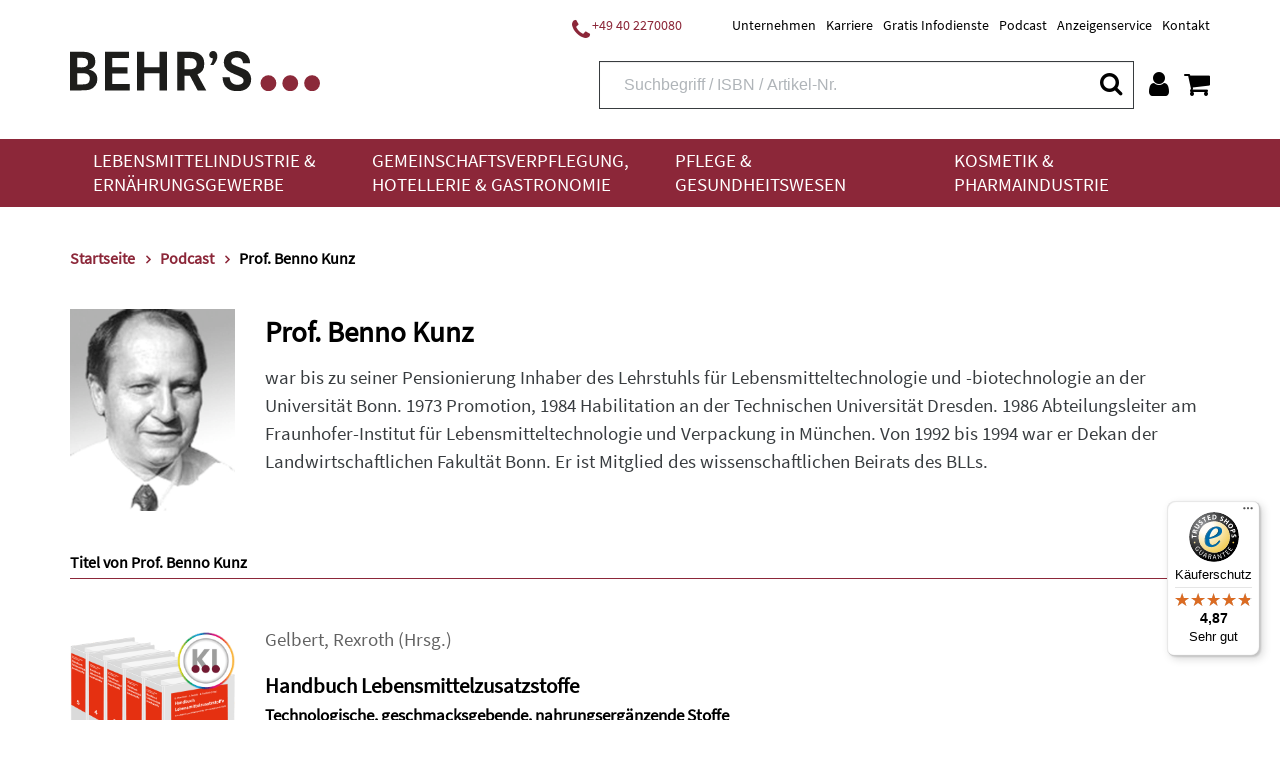

--- FILE ---
content_type: text/html;charset=UTF-8
request_url: https://www.behrs.de/person/kunz-prof-benno/456?p=1212
body_size: 21748
content:
<!DOCTYPE html>
<html xmlns="http://www.w3.org/1999/xhtml" lang="de-DE">
<head>
<title>Prof. Benno Kunz | Behr&#39;s</title>
<meta http-equiv="Content-Type" content="text/html; charset=utf-8" />
<meta http-equiv="X-UA-Compatible" content="IE=edge" />
<meta name="viewport" content="width=device-width, initial-scale=1.0">
<link rel="SHORTCUT ICON" href="/favicon.ico" />
<meta name="description" content="Lebensmittelbranche und Gesundheitswesen: Online-Datenbanken, E-Learning, Online-Seminare, Software, Fachbücher, CDs, DVDs. Klicken für weitere Informationen" />
<meta name="keywords" content="" />
<meta name="author" content="Behr's Verlag" />
<meta name="robots" content="all" />
<meta name="language" content="de"/>
<meta name="DC.title" content="Prof. Benno Kunz | Behr&#39;s" />
<meta name="DC.creator" content="Behr's Verlag" />
<meta name="DC.publisher" content="Behr's Verlag" />
<meta name="DC.language" content="German" />
<meta name="DC.subject" content="Lebensmittelbranche und Gesundheitswesen: Online-Datenbanken, E-Learning, Online-Seminare, Software, Fachbücher, CDs, DVDs. Klicken für weitere Informationen" />
<script src="https://cookiemanager.wirth-horn.de/dist/whCookieManager.min.js"></script>
<link rel="stylesheet" type="text/css" href="https://cookiemanager.wirth-horn.de/dist/whCookieManager.min.css">
<script>
var cookiemanager = new whCookieManager({
'headline':	"Cookie-Hinweis<br />\r\n",
'text':	"<p>Liebe Kund*innen,</p>\r\n\r\n<p>bevor Sie zu unserem Shop fortfahren, m&ouml;chten wir Sie darauf hinweisen, dass unsere Webseite Cookies verwendet. Diese Cookies enthalten keine Allergene und werden f&uuml;r den Betrieb, die fortlaufende Verbesserung der Seite und zu anonymen Statistikzwecken genutzt sowie, um Ihnen ein optimales Nutzererlebnis bieten zu k&ouml;nnen.</p>\r\n\r\n<p>Weitere Informationen finden Sie in unserer <a href=\"/datenschutz/c-171\">Datenschutzerkl&auml;rung</a> und unserem <a href=\"https://www.behrs.de/impressum/c-164\">Impressum</a>.</p>\r\n",
'details_label':	"Konfigurieren<br />\r\n",
'details': "<p><strong>Notwendig:&nbsp;</strong>Diese Cookies sind für den Grundbetrieb der Seite unbedingt notwendig, bspw. für die Warenkorb-Funktion oder&nbsp;das&nbsp;Login.</p>\r\n\r\n<p><strong>Statistik:&nbsp;</strong>Diese Cookies helfen uns, anhand der aufgerufenen&nbsp;Website-Inhalte&nbsp;zu erkennen, wie attraktiv diese für Sie sind. So können wir&nbsp;unsere Inhalte entsprechend optimieren. Wir erfassen an dieser Stelle nur&nbsp;anonymisierte Daten.&nbsp;</p>\r\n\r\n<p><strong>Marketing:&nbsp;</strong>Mithilfe dieser Cookies&nbsp;erkennen wir, welche Produkte und&nbsp;Services aus unserem umfangreichen Angebot zu Ihren Bedürfnissen passen. So&nbsp;können wir&nbsp;Ihnen Inhalte, Rabatte&nbsp;und Services&nbsp;anbieten, die wirklich relevant für Sie sind.</p>\r\n",
'show_checkboxes': false,
'categories': {
'necessary_label':	"Notwendig<br />\r\n",
'statistics':	true,
'statistics_label':	"Statistik<br />\r\n",
'marketing':	true,
'marketing_label':	"Marketing<br />\r\n"
},
'buttons': {
'select_specific_label': "Auswahl best&auml;tigen<br />\r\n",
'select_all_label':	"Akzeptieren<br />\r\n",
'decline_all_label':	'Alle ablehnen',
'show_decline_all_label':	true
},
'cookie_attributes': {
'secure': true,
'samesite': 'none'
}
}, function reload_page() {
window.location.reload();
}
);
</script>
<script type="text/javascript">
window.dataLayer = window.dataLayer || [];
function gtag(){ dataLayer.push(arguments); }
gtag('consent', 'default', {
ad_user_data: 'denied',
ad_personalization: 'denied',
ad_storage: 'denied',
analytics_storage: 'denied',
functionality_storage: 'granted',
personalization_storage: 'denied',
security_storage: 'denied'
});
// Microsoft UET Tag Consent
window.uetq = window.uetq || [];
window.uetq.push('consent', 'default', {
'ad_storage': 'denied'
});
if ( cookiemanager.accepted_statistics || cookiemanager.accepted_marketing ) {
var newScript = document.createElement("script");
newScript.type = "text/javascript";
newScript.setAttribute("async","true");
newScript.setAttribute("src","https://www.googletagmanager.com/gtag/js?id=G-T022G3D5LK");
document.documentElement.firstChild.appendChild(newScript);
gtag('js', new Date());
if ( cookiemanager.accepted_statistics ) {
gtag('config', 'G-T022G3D5LK');
gtag('consent', 'update', {
analytics_storage: 'granted',
functionality_storage: 'granted',
security_storage: 'granted',
});
}
if ( cookiemanager.accepted_marketing ) {
gtag('config', 'AW-994835470');
gtag('consent', 'update', {
ad_user_data: 'granted',
ad_personalization: 'granted',
ad_storage: 'granted',
personalization_storage: 'granted',
security_storage: 'granted',
});
// Microsoft UET Tag Consent
window.uetq.push('consent', 'update', {
'ad_storage': 'granted'
});
}
(function(i,s,o,g,r,a,m){i['GoogleAnalyticsObject']=r;i[r]=i[r]||function(){
(i[r].q=i[r].q||[]).push(arguments)},i[r].l=1*new Date();a=s.createElement(o),
m=s.getElementsByTagName(o)[0];a.async=1;a.src=g;m.parentNode.insertBefore(a,m)
})(window,document,'script','//www.google-analytics.com/analytics.js','ga');
ga('create','UA-13279578-1','auto');
ga('require','displayfeatures');
}
</script>
<script>
if ( cookiemanager.accepted_statistics ) {
(function(h,o,t,j,a,r){
h.hj=h.hj||function(){(h.hj.q=h.hj.q||[]).push(arguments)};
h._hjSettings={hjid:1507186,hjsv:6};
a=o.getElementsByTagName('head')[0];
r=o.createElement('script');r.async=1;
r.src=t+h._hjSettings.hjid+j+h._hjSettings.hjsv;
a.appendChild(r);
})(window,document,'https://static.hotjar.com/c/hotjar-','.js?sv=');
}
</script>
<!-- Facebook-Pixel BEGIN -->
<script>
if ( cookiemanager.accepted_marketing ) {
!function(f,b,e,v,n,t,s)
{if(f.fbq)return;n=f.fbq=function(){n.callMethod?
n.callMethod.apply(n,arguments):n.queue.push(arguments)};
if(!f._fbq)f._fbq=n;n.push=n;n.loaded=!0;n.version='2.0';
n.queue=[];t=b.createElement(e);t.async=!0;
t.src=v;s=b.getElementsByTagName(e)[0];
s.parentNode.insertBefore(t,s)}(window, document,'script',
'https://connect.facebook.net/en_US/fbevents.js');
fbq('init', '1453637568314787');
fbq('track', 'PageView');
}
</script>
<!-- Facebook-Pixel END -->
<script>
if ( cookiemanager.accepted_marketing ) {
(function(w,d,t,r,u){var f,n,i;w[u]=w[u]||[],f=function(){var o={ti:"137009950"};o.q=w[u],w[u]=new UET(o),w[u].push("pageLoad")},n=d.createElement(t),n.src=r,n.async=1,n.onload=n.onreadystatechange=function(){var s=this.readyState;s&&s!=="loaded"&&s!=="complete"||(f(),n.onload=n.onreadystatechange=null)},i=d.getElementsByTagName(t)[0],i.parentNode.insertBefore(n,i)})(window,document,"script","//bat.bing.com/bat.js","uetq");
}
</script>
<script type="text/javascript">
if ( cookiemanager.accepted_marketing ) {
_linkedin_partner_id = "3083812";
window._linkedin_data_partner_ids = window._linkedin_data_partner_ids || [];
window._linkedin_data_partner_ids.push(_linkedin_partner_id);
}
</script>
<script type="text/javascript">
if ( cookiemanager.accepted_marketing ) {
(function(l) { if (!l){window.lintrk = function(a,b){window.lintrk.q.push([a,b])}; window.lintrk.q=[]} var s = document.getElementsByTagName("script")[0]; var b = document.createElement("script"); b.type = "text/javascript";b.async = true; b.src = "https://snap.licdn.com/li.lms-analytics/insight.min.js"; s.parentNode.insertBefore(b, s);})(window.lintrk);
}
</script>
<!-- Sales Viewer BEGIN -->
<script type="text/javascript">
if ( cookiemanager.accepted_marketing ) {
!(function (s, a, l, e, sv, i, ew, er) {try {(a =s[a] || s[l] || function () {throw "no_xhr";}),(sv = i = "https://salesviewer.org"),(ew = function(x){(s = new Image()), (s.src = "https://salesviewer.org/tle.gif?sva=K7N5Z0X9b9C2&u="+encodeURIComponent(window.location)+"&e=" + encodeURIComponent(x))}),(l = s.SV_XHR = function (d) {return ((er = new a()),(er.onerror = function () {if (sv != i) return ew("load_err");
(sv = "https://www.salesviewer.com/t"), setTimeout(l.bind(null, d), 0);}),(er.onload = function () {(s.execScript || s.eval).call(er, er.responseText);}),er.open("POST", sv, !0),(er.withCredentials = true),er.send(d),er);}),l("h_json=" + 1 * ("JSON" in s && void 0 !== JSON.parse) + "&h_wc=1&h_event=" + 1 * ("addEventListener" in s) + "&sva=" + e);} catch (x) {ew(x)}})(window, "XDomainRequest", "XMLHttpRequest", "K7N5Z0X9b9C2");
}
</script>
<!-- Sales Viewer END -->
<!-- Start of HubSpot Embed Code -->
<script type="text/javascript">
if ( cookiemanager.accepted_marketing ) {
var script = document.createElement('script');
script.src = '//js-eu1.hs-scripts.com/26502815.js';
script.id = 'hs-script-loader';
script.async = true;
script.defer = true;
document.head.appendChild(script);
}
</script>
<!-- End of HubSpot Embed Code -->
<script src="https://rybbit.wirth-horn.de/api/script.js" data-site-id="eec81905bb88" defer></script>
<!-- Start of BehrsGmbH Zendesk Widget script -->
<!-- End of BehrsGmbH Zendesk Widget script -->
<link rel="canonical" href="https://www.behrs.de/person/benno-kunz/456" />
<link rel="stylesheet" href="/_css_global/dist/style.min.css?ts=1768815081373" />
</head>
<body class="page" itemscope="" itemtype="http://schema.org/WebPage">
<div itemscope="" itemtype="http://schema.org/Organization" itemprop="publisher" class="d-none">
<meta itemprop="name" content="Behr's GmbH">
<meta itemprop="logo" content="https://www.behrs.de/_images_global/logo.png" />
<div itemprop="address" itemscope itemtype="http://schema.org/PostalAddress">
<meta itemprop="streetAddress" content="Averhoffstraße 10">
<meta itemprop="addressLocality" content="Hamburg">
<meta itemprop="addressCountry" content="DE">
<meta itemprop="postalCode" content="22085">
<meta itemprop="faxNumber" content="+49 40 2201091">
<meta itemprop="telephone" content="+49 40 227008-0">
<meta itemprop="email" content="info@behrs.de">
</div>
</div>
<meta itemprop="copyrightHolder" content="Behr's GmbH" />
<meta itemprop="copyrightYear" content="2026" />
<meta itemprop="isFamilyFriendly" content="True" />
<meta itemprop="image" content="https://www.behrs.de/_images_global/logo.png" />
<meta itemprop="name" content="Prof. Benno Kunz | Behr&#39;s">
<div id="sidebar">
<div class="sidebar-close clearfix">
<div id="sidebar_close">
<a href="#" onclick="$('#menu_button').click(); return false;">
<i class="fa fa-close"></i>
</a>
</div>
</div>
<div class="level-1">
<div class="d-flex align-items-start">
<a href="/lebensmittelindustrie-und-ernaehrungsgewerbe/c-4" class="pb-3">
Lebensmittelindustrie &amp; Ernährungsgewerbe
</a>
<button class="toggle-button ml-auto" type="button" data-toggle="collapse" data-target="#toggle_target_10" aria-expanded="false" aria-controls="toggle_target_10">
<i class="fa fa-angle-down"></i>
</button>
</div>
<div id="toggle_target_10" class="collapse">
<div class="d-flex align-items-start mb-2">
<div class="no_link parent pb-2">
<span class="caption-container" TITLE="">
<span class="caption">
Branchen
</span>
</span>
</div>
<button class="toggle-button ml-auto" type="button" data-toggle="collapse" data-target="#toggle_target_14" aria-expanded="false" aria-controls="toggle_target_14">
<i class="fa fa-angle-down"></i>
</button>
</div>
<div id="toggle_target_14" class="collapse">
<div class="content pb-2 link">
<a href="/lebensmittelindustrie-und-ernaehrungsgewerbe/lebensmittelindustrie-und-ernaehrungsgewerbe-branchenuebergreifend/c-15" class="caption-container" TITLE="Lebensmittelindustrie & Ernährungsgewerbe: Branchenübergreifend">
<span class="caption">
Branchenübergreifend
</span>
</a>
</div>
<div class="content pb-2 link">
<a href="/lebensmittelindustrie-und-ernaehrungsgewerbe/backwaren-und-teigwaren/c-16" class="caption-container" TITLE="Backwaren & Teigwaren">
<span class="caption">
Backwaren & Teigwaren
</span>
</a>
</div>
<div class="content pb-2 link">
<a href="/lebensmittelindustrie-und-ernaehrungsgewerbe/fleisch-und-fleischwaren/c-6" class="caption-container" TITLE="Fleisch & Fleischwaren">
<span class="caption">
Fleisch & Fleischwaren
</span>
</a>
</div>
<div class="content pb-2 link">
<a href="/lebensmittelindustrie-und-ernaehrungsgewerbe/fisch-und-fischprodukte/c-31" class="caption-container" TITLE="Fisch & Fischprodukte">
<span class="caption">
Fisch & Fischprodukte
</span>
</a>
</div>
<div class="content pb-2 link">
<a href="/lebensmittelindustrie-und-ernaehrungsgewerbe/feinkost-und-gewuerze/c-32" class="caption-container" TITLE="Feinkost & Gewürze">
<span class="caption">
Feinkost & Gewürze
</span>
</a>
</div>
<div class="content pb-2 link">
<a href="/lebensmittelindustrie-und-ernaehrungsgewerbe/getraenke/c-35" class="caption-container" TITLE="Getränke">
<span class="caption">
Getränke
</span>
</a>
</div>
<div class="content pb-2 link">
<a href="/lebensmittelindustrie-und-ernaehrungsgewerbe/milch-und-milchprodukte/c-5" class="caption-container" TITLE="Milch & Milchprodukte">
<span class="caption">
Milch & Milchprodukte
</span>
</a>
</div>
<div class="content pb-2 link">
<a href="/lebensmittelindustrie-und-ernaehrungsgewerbe/suesswaren-und-speiseeis/c-36" class="caption-container" TITLE="Süßwaren & Speiseeis">
<span class="caption">
Süßwaren & Speiseeis
</span>
</a>
</div>
<div class="content pb-2 link">
<a href="/lebensmittelindustrie-und-ernaehrungsgewerbe/handel/c-37" class="caption-container" TITLE="Handel">
<span class="caption">
Handel
</span>
</a>
</div>
<div class="content pb-2 link">
<a href="/lebensmittelindustrie-und-ernaehrungsgewerbe/schaedlingsbekaempfung/c-17" class="caption-container" TITLE="Schädlingsbekämpfung">
<span class="caption">
Schädlingsbekämpfung
</span>
</a>
</div>
<div class="content pb-2 link">
<a href="/lebensmittelindustrie-und-ernaehrungsgewerbe/verpackung-und-transport/c-38" class="caption-container" TITLE="Verpackung & Transport">
<span class="caption">
Verpackung & Transport
</span>
</a>
</div>
<div class="content pb-2 link">
<a href="/lebensmittelindustrie-und-ernaehrungsgewerbe/futtermittel-und-veterinaerwesen/c-39" class="caption-container" TITLE="Futtermittel & Veterinärwesen">
<span class="caption">
Futtermittel & Veterinärwesen
</span>
</a>
</div>
</div><!-- #toggle_target_14 -->
<div class="d-flex align-items-start mb-2">
<div class="no_link parent pb-2">
<span class="caption-container" TITLE="">
<span class="caption">
Thema
</span>
</span>
</div>
<button class="toggle-button ml-auto" type="button" data-toggle="collapse" data-target="#toggle_target_48" aria-expanded="false" aria-controls="toggle_target_48">
<i class="fa fa-angle-down"></i>
</button>
</div>
<div id="toggle_target_48" class="collapse">
<div class="content pb-2 link">
<a href="/lebensmittelindustrie-und-ernaehrungsgewerbe/lebensmittelindustrie-und-ernaehrungsgewerbe-recht/c-18" class="caption-container" TITLE="Lebensmittelindustrie & Ernährungsgewerbe: Recht">
<span class="caption">
Recht
</span>
</a>
</div>
<div class="content pb-2 link">
<a href="/lebensmittelindustrie-und-ernaehrungsgewerbe/lebensmittelindustrie-und-ernaehrungsgewerbe-hygiene-haccp/c-24" class="caption-container" TITLE="Lebensmittelindustrie & Ernährungsgewerbe: Hygiene/HACCP">
<span class="caption">
Hygiene/HACCP
</span>
</a>
</div>
<div class="content pb-2 link">
<a href="/lebensmittelindustrie-und-ernaehrungsgewerbe/lebensmittelindustrie-und-ernaehrungsgewerbe-qualitaetsmanagement/c-42" class="caption-container" TITLE="Lebensmittelindustrie & Ernährungsgewerbe: Qualitätsmanagement">
<span class="caption">
Qualitätsmanagement
</span>
</a>
</div>
<div class="content pb-2 link">
<a href="/lebensmittelindustrie-und-ernaehrungsgewerbe/lebensmittelindustrie-und-ernaehrungsgewerbe-analytik/c-43" class="caption-container" TITLE="Lebensmittelindustrie & Ernährungsgewerbe: Analytik">
<span class="caption">
Analytik
</span>
</a>
</div>
<div class="content pb-2 link">
<a href="/lebensmittelindustrie-und-ernaehrungsgewerbe/lebensmittelindustrie-und-ernaehrungsgewerbe-mikrobiologie/c-44" class="caption-container" TITLE="Lebensmittelindustrie & Ernährungsgewerbe: Mikrobiologie">
<span class="caption">
Mikrobiologie
</span>
</a>
</div>
<div class="content pb-2 link">
<a href="/lebensmittelindustrie-und-ernaehrungsgewerbe/lebensmittelindustrie-und-ernaehrungsgewerbe-lebensmittelchemie/c-45" class="caption-container" TITLE="Lebensmittelindustrie & Ernährungsgewerbe: Lebensmittelchemie">
<span class="caption">
Lebensmittelchemie
</span>
</a>
</div>
<div class="content pb-2 link">
<a href="/lebensmittelindustrie-und-ernaehrungsgewerbe/lebensmittelindustrie-und-ernaehrungsgewerbe-produktion-technik/c-46" class="caption-container" TITLE="Lebensmittelindustrie & Ernährungsgewerbe: Produktion/Technik">
<span class="caption">
Produktion/Technik
</span>
</a>
</div>
<div class="content pb-2 link">
<a href="/lebensmittelindustrie-und-ernaehrungsgewerbe/lebensmittelindustrie-und-ernaehrungsgewerbe-kueche-und-speisenzubereitung/c-47" class="caption-container" TITLE="Lebensmittelindustrie & Ernährungsgewerbe: Küche & Speisenzubereitung">
<span class="caption">
Küche & Speisenzubereitung
</span>
</a>
</div>
<div class="content pb-2 link">
<a href="/lebensmittelindustrie-und-ernaehrungsgewerbe/lebensmittelindustrie-und-ernaehrungsgewerbe-produktentwicklung/c-48" class="caption-container" TITLE="Lebensmittelindustrie & Ernährungsgewerbe: Produktentwicklung">
<span class="caption">
Produktentwicklung
</span>
</a>
</div>
<div class="content pb-2 link">
<a href="/lebensmittelindustrie-und-ernaehrungsgewerbe/lebensmittelindustrie-und-ernaehrungsgewerbe-marketing/c-49" class="caption-container" TITLE="Lebensmittelindustrie & Ernährungsgewerbe: Marketing">
<span class="caption">
Marketing
</span>
</a>
</div>
<div class="content pb-2 link">
<a href="/lebensmittelindustrie-und-ernaehrungsgewerbe/lebensmittelindustrie-und-ernaehrungsgewerbe-management/c-50" class="caption-container" TITLE="Lebensmittelindustrie & Ernährungsgewerbe: Management">
<span class="caption">
Management
</span>
</a>
</div>
<div class="content pb-2 link">
<a href="/lebensmittelindustrie-und-ernaehrungsgewerbe/lebensmittelindustrie-und-ernaehrungsgewerbe-ernaehrung/c-51" class="caption-container" TITLE="Lebensmittelindustrie & Ernährungsgewerbe: Ernährung">
<span class="caption">
Ernährung
</span>
</a>
</div>
<div class="content pb-2 link">
<a href="/lebensmittelindustrie-und-ernaehrungsgewerbe/lebensmittelindustrie-und-ernaehrungsgewerbe-adressen/c-52" class="caption-container" TITLE="Lebensmittelindustrie & Ernährungsgewerbe: Adressen">
<span class="caption">
Adressen
</span>
</a>
</div>
<div class="content pb-2 link">
<a href="/lebensmittelindustrie-und-ernaehrungsgewerbe/lebensmittelindustrie-und-ernaehrungsgewerbe-weitere/c-53" class="caption-container" TITLE="Lebensmittelindustrie & Ernährungsgewerbe: Weitere">
<span class="caption">
Weitere
</span>
</a>
</div>
</div><!-- #toggle_target_48 -->
<div class="d-flex align-items-start mb-2">
<div class="no_link parent pb-2">
<span class="caption-container" TITLE="">
<span class="caption">
Medien
</span>
</span>
</div>
<button class="toggle-button ml-auto" type="button" data-toggle="collapse" data-target="#toggle_target_51" aria-expanded="false" aria-controls="toggle_target_51">
<i class="fa fa-angle-down"></i>
</button>
</div>
<div id="toggle_target_51" class="collapse">
<div class="content pb-2 link">
<a href="/lebensmittelindustrie-und-ernaehrungsgewerbe/lebensmittelindustrie-und-ernaehrungsgewerbe-loseblattsammlung/c-54" class="caption-container" TITLE="Lebensmittelindustrie & Ernährungsgewerbe: Loseblattsammlung">
<span class="caption">
Loseblattsammlung
</span>
</a>
</div>
<div class="content pb-2 link">
<a href="/lebensmittelindustrie-und-ernaehrungsgewerbe/lebensmittelindustrie-und-ernaehrungsgewerbe-cd-dvd/c-56" class="caption-container" TITLE="Lebensmittelindustrie & Ernährungsgewerbe: CD/DVD">
<span class="caption">
CD/DVD
</span>
</a>
</div>
<div class="content pb-2 link">
<a href="/lebensmittelindustrie-und-ernaehrungsgewerbe/lebensmittelindustrie-und-ernaehrungsgewerbe-fachbuch/c-57" class="caption-container" TITLE="Lebensmittelindustrie & Ernährungsgewerbe: Fachbuch">
<span class="caption">
Fachbuch
</span>
</a>
</div>
<div class="content pb-2 link">
<a href="/lebensmittelindustrie-und-ernaehrungsgewerbe/lebensmittelindustrie-und-ernaehrungsgewerbe-behr-s-online/c-61" class="caption-container" TITLE="Lebensmittelindustrie & Ernährungsgewerbe: BEHR'S...ONLINE">
<span class="caption">
BEHR'S...ONLINE
</span>
</a>
</div>
</div><!-- #toggle_target_51 -->
<div class="d-flex align-items-start mb-2">
<div class="teaser parent pb-2 link">
<a href="https://www.behrs.de/titel/health-und-nutrition-claims/1363" class="caption-container" TITLE="Behr's...Digital Health & Nutrition Claims">
<img src="https://res.cloudinary.com/pim-red/image/upload/q_auto,f_auto,w_300,q_auto,f_auto,w_300/v1695717896/behrs/teaser/Homepage_Bot_Kachel_1_gxuavz.jpg" alt="Health &amp; Nutrition Claims" />
<span class="caption">
Health & Nutrition Claims
</span>
</a>
</div>
</div>
</div>
</div>
<div class="level-1">
<div class="d-flex align-items-start">
<a href="/gemeinschaftsverpflegung-hotellerie-und-gastronomie/c-33" class="pb-3">
Gemeinschaftsverpflegung, Hotellerie &amp; Gastronomie
</a>
<button class="toggle-button ml-auto" type="button" data-toggle="collapse" data-target="#toggle_target_11" aria-expanded="false" aria-controls="toggle_target_11">
<i class="fa fa-angle-down"></i>
</button>
</div>
<div id="toggle_target_11" class="collapse">
<div class="d-flex align-items-start mb-2">
<div class="no_link parent pb-2">
<span class="caption-container" TITLE="">
<span class="caption">
Branchen
</span>
</span>
</div>
<button class="toggle-button ml-auto" type="button" data-toggle="collapse" data-target="#toggle_target_55" aria-expanded="false" aria-controls="toggle_target_55">
<i class="fa fa-angle-down"></i>
</button>
</div>
<div id="toggle_target_55" class="collapse">
<div class="content pb-2 link">
<a href="/gemeinschaftsverpflegung-hotellerie-und-gastronomie/gemeinschaftsverpflegung-hotellerie-und-gastronomie-branchenuebergreifend/c-34" class="caption-container" TITLE="Gemeinschaftsverpflegung, Hotellerie & Gastronomie: Branchenübergreifend">
<span class="caption">
Branchenübergreifend
</span>
</a>
</div>
<div class="content pb-2 link">
<a href="/gemeinschaftsverpflegung-hotellerie-und-gastronomie/restaurant/c-63" class="caption-container" TITLE="Restaurant">
<span class="caption">
Restaurant
</span>
</a>
</div>
<div class="content pb-2 link">
<a href="/gemeinschaftsverpflegung-hotellerie-und-gastronomie/altenpflege-und-krankenhaus/c-65" class="caption-container" TITLE="Altenpflege & Krankenhaus">
<span class="caption">
Altenpflege & Krankenhaus
</span>
</a>
</div>
<div class="content pb-2 link">
<a href="/gemeinschaftsverpflegung-hotellerie-und-gastronomie/gemeinschaftsverpflegung-hotellerie-und-gastronomie-weitere-branchen/c-66" class="caption-container" TITLE="Gemeinschaftsverpflegung, Hotellerie & Gastronomie: Weitere Branchen">
<span class="caption">
Weitere
</span>
</a>
</div>
</div><!-- #toggle_target_55 -->
<div class="d-flex align-items-start mb-2">
<div class="no_link parent pb-2">
<span class="caption-container" TITLE="">
<span class="caption">
Thema
</span>
</span>
</div>
<button class="toggle-button ml-auto" type="button" data-toggle="collapse" data-target="#toggle_target_142" aria-expanded="false" aria-controls="toggle_target_142">
<i class="fa fa-angle-down"></i>
</button>
</div>
<div id="toggle_target_142" class="collapse">
<div class="content pb-2 link">
<a href="/gemeinschaftsverpflegung-hotellerie-und-gastronomie/gemeinschaftsverpflegung-hotellerie-und-gastronomie-recht/c-68" class="caption-container" TITLE="Gemeinschaftsverpflegung, Hotellerie & Gastronomie: Recht">
<span class="caption">
Recht
</span>
</a>
</div>
<div class="content pb-2 link">
<a href="/gemeinschaftsverpflegung-hotellerie-und-gastronomie/gemeinschaftsverpflegung-hotellerie-und-gastronomie-hygiene-haccp/c-69" class="caption-container" TITLE="Gemeinschaftsverpflegung, Hotellerie & Gastronomie: Hygiene/HACCP">
<span class="caption">
Hygiene/HACCP
</span>
</a>
</div>
<div class="content pb-2 link">
<a href="/gemeinschaftsverpflegung-hotellerie-und-gastronomie/gemeinschaftsverpflegung-hotellerie-und-gastronomie-qualitaetsmanagement/c-70" class="caption-container" TITLE="Gemeinschaftsverpflegung, Hotellerie & Gastronomie: Qualitätsmanagement">
<span class="caption">
Qualitätsmanagement
</span>
</a>
</div>
<div class="content pb-2 link">
<a href="/gemeinschaftsverpflegung-hotellerie-und-gastronomie/gemeinschaftsverpflegung-hotellerie-und-gastronomie-produktion-technik/c-75" class="caption-container" TITLE="Gemeinschaftsverpflegung, Hotellerie & Gastronomie: Produktion/Technik">
<span class="caption">
Produktion/Technik
</span>
</a>
</div>
<div class="content pb-2 link">
<a href="/gemeinschaftsverpflegung-hotellerie-und-gastronomie/gemeinschaftsverpflegung-hotellerie-und-gastronomie-kueche-und-speisenzubereitung/c-76" class="caption-container" TITLE="Gemeinschaftsverpflegung, Hotellerie & Gastronomie: Küche & Speisenzubereitung">
<span class="caption">
Küche & Speisenzubereitung
</span>
</a>
</div>
<div class="content pb-2 link">
<a href="/gemeinschaftsverpflegung-hotellerie-und-gastronomie/gemeinschaftsverpflegung-hotellerie-und-gastronomie-marketing/c-78" class="caption-container" TITLE="Gemeinschaftsverpflegung, Hotellerie & Gastronomie: Marketing">
<span class="caption">
Marketing
</span>
</a>
</div>
<div class="content pb-2 link">
<a href="/gemeinschaftsverpflegung-hotellerie-und-gastronomie/gemeinschaftsverpflegung-hotellerie-und-gastronomie-management/c-79" class="caption-container" TITLE="Gemeinschaftsverpflegung, Hotellerie & Gastronomie: Management">
<span class="caption">
Management
</span>
</a>
</div>
<div class="content pb-2 link">
<a href="/gemeinschaftsverpflegung-hotellerie-und-gastronomie/gemeinschaftsverpflegung-hotellerie-und-gastronomie-ernaehrung/c-80" class="caption-container" TITLE="Gemeinschaftsverpflegung, Hotellerie & Gastronomie: Ernährung">
<span class="caption">
Ernährung
</span>
</a>
</div>
<div class="content pb-2 link">
<a href="/gemeinschaftsverpflegung-hotellerie-und-gastronomie/gemeinschaftsverpflegung-hotellerie-und-gastronomie-weitere-themen/c-82" class="caption-container" TITLE="Gemeinschaftsverpflegung, Hotellerie & Gastronomie: Weitere Themen">
<span class="caption">
Weitere
</span>
</a>
</div>
</div><!-- #toggle_target_142 -->
<div class="d-flex align-items-start mb-2">
<div class="no_link parent pb-2">
<span class="caption-container" TITLE="">
<span class="caption">
Medien
</span>
</span>
</div>
<button class="toggle-button ml-auto" type="button" data-toggle="collapse" data-target="#toggle_target_192" aria-expanded="false" aria-controls="toggle_target_192">
<i class="fa fa-angle-down"></i>
</button>
</div>
<div id="toggle_target_192" class="collapse">
<div class="content pb-2 link">
<a href="/gemeinschaftsverpflegung-hotellerie-und-gastronomie/gemeinschaftsverpflegung-hotellerie-und-gastronomie-loseblattsammlung/c-83" class="caption-container" TITLE="Gemeinschaftsverpflegung, Hotellerie & Gastronomie: Loseblattsammlung">
<span class="caption">
Loseblattsammlung
</span>
</a>
</div>
<div class="content pb-2 link">
<a href="/gemeinschaftsverpflegung-hotellerie-und-gastronomie/gemeinschaftsverpflegung-hotellerie-und-gastronomie-cd-dvd/c-84" class="caption-container" TITLE="Gemeinschaftsverpflegung, Hotellerie & Gastronomie: CD/DVD">
<span class="caption">
CD/DVD
</span>
</a>
</div>
<div class="content pb-2 link">
<a href="/gemeinschaftsverpflegung-hotellerie-und-gastronomie/gemeinschaftsverpflegung-hotellerie-und-gastronomie-fachbuch/c-85" class="caption-container" TITLE="Gemeinschaftsverpflegung, Hotellerie & Gastronomie: Fachbuch">
<span class="caption">
Fachbuch
</span>
</a>
</div>
<div class="content pb-2 link">
<a href="/gemeinschaftsverpflegung-hotellerie-und-gastronomie/gemeinschaftsverpflegung-hotellerie-und-gastronomie-behr-s-online/c-91" class="caption-container" TITLE="Gemeinschaftsverpflegung, Hotellerie & Gastronomie: BEHR'S...ONLINE">
<span class="caption">
BEHR'S...ONLINE
</span>
</a>
</div>
</div><!-- #toggle_target_192 -->
</div>
</div>
<div class="level-1">
<div class="d-flex align-items-start">
<a href="/pflege-und-gesundheitswesen/c-93" class="pb-3">
Pflege &amp; Gesundheitswesen
</a>
<button class="toggle-button ml-auto" type="button" data-toggle="collapse" data-target="#toggle_target_12" aria-expanded="false" aria-controls="toggle_target_12">
<i class="fa fa-angle-down"></i>
</button>
</div>
<div id="toggle_target_12" class="collapse">
<div class="d-flex align-items-start mb-2">
<div class="no_link parent pb-2">
<span class="caption-container" TITLE="">
<span class="caption">
Branchen
</span>
</span>
</div>
<button class="toggle-button ml-auto" type="button" data-toggle="collapse" data-target="#toggle_target_201" aria-expanded="false" aria-controls="toggle_target_201">
<i class="fa fa-angle-down"></i>
</button>
</div>
<div id="toggle_target_201" class="collapse">
<div class="content pb-2 link">
<a href="/pflege-und-gesundheitswesen/krankenhaus/c-94" class="caption-container" TITLE="Krankenhaus">
<span class="caption">
Krankenhaus
</span>
</a>
</div>
<div class="content pb-2 link">
<a href="/pflege-und-gesundheitswesen/stationaere-pflegeeinrichtung/c-95" class="caption-container" TITLE="Stationäre Pflegeeinrichtung">
<span class="caption">
Stationäre Pflegeeinrichtung
</span>
</a>
</div>
<div class="content pb-2 link">
<a href="/pflege-und-gesundheitswesen/ambulante-pflegeeinrichtung/c-96" class="caption-container" TITLE="Ambulante Pflegeeinrichtung">
<span class="caption">
Ambulante Pflegeeinrichtung
</span>
</a>
</div>
<div class="content pb-2 link">
<a href="/pflege-und-gesundheitswesen/pflege-und-gesundheit-weitere-branchen/c-97" class="caption-container" TITLE="Pflege & Gesundheit: Weitere Branchen">
<span class="caption">
Weitere
</span>
</a>
</div>
</div><!-- #toggle_target_201 -->
<div class="d-flex align-items-start mb-2">
<div class="no_link parent pb-2">
<span class="caption-container" TITLE="">
<span class="caption">
Thema
</span>
</span>
</div>
<button class="toggle-button ml-auto" type="button" data-toggle="collapse" data-target="#toggle_target_206" aria-expanded="false" aria-controls="toggle_target_206">
<i class="fa fa-angle-down"></i>
</button>
</div>
<div id="toggle_target_206" class="collapse">
<div class="content pb-2 link">
<a href="/pflege-und-gesundheitswesen/pflege-und-gesundheit-recht/c-99" class="caption-container" TITLE="Pflege & Gesundheit: Recht">
<span class="caption">
Recht
</span>
</a>
</div>
<div class="content pb-2 link">
<a href="/pflege-und-gesundheitswesen/pflege-und-gesundheit-hygiene-haccp/c-100" class="caption-container" TITLE="Pflege & Gesundheit: Hygiene/HACCP">
<span class="caption">
Hygiene/HACCP
</span>
</a>
</div>
<div class="content pb-2 link">
<a href="/pflege-und-gesundheitswesen/pflege-und-gesundheit-qualitaetsmanagement/c-101" class="caption-container" TITLE="Pflege & Gesundheit: Qualitätsmanagement">
<span class="caption">
Qualitätsmanagement
</span>
</a>
</div>
<div class="content pb-2 link">
<a href="/pflege-und-gesundheitswesen/pflege-und-gesundheit-analytik/c-102" class="caption-container" TITLE="Pflege & Gesundheit: Analytik">
<span class="caption">
Analytik
</span>
</a>
</div>
<div class="content pb-2 link">
<a href="/pflege-und-gesundheitswesen/pflege-und-gesundheit-mikrobiologie/c-103" class="caption-container" TITLE="Pflege & Gesundheit: Mikrobiologie">
<span class="caption">
Mikrobiologie
</span>
</a>
</div>
<div class="content pb-2 link">
<a href="/pflege-und-gesundheitswesen/pflege-und-gesundheit-produktion-technik/c-105" class="caption-container" TITLE="Pflege & Gesundheit: Produktion/Technik">
<span class="caption">
Produktion/Technik
</span>
</a>
</div>
<div class="content pb-2 link">
<a href="/pflege-und-gesundheitswesen/pflege-und-gesundheit-management/c-109" class="caption-container" TITLE="Pflege & Gesundheit: Management">
<span class="caption">
Management
</span>
</a>
</div>
<div class="content pb-2 link">
<a href="/pflege-und-gesundheitswesen/pflege-und-gesundheit-ernaehrung/c-111" class="caption-container" TITLE="Pflege & Gesundheit: Ernährung">
<span class="caption">
Ernährung
</span>
</a>
</div>
<div class="content pb-2 link">
<a href="/pflege-und-gesundheitswesen/pflege-und-gesundheit-weitere-themen/c-113" class="caption-container" TITLE="Pflege & Gesundheit: Weitere Themen">
<span class="caption">
Weitere
</span>
</a>
</div>
</div><!-- #toggle_target_206 -->
<div class="d-flex align-items-start mb-2">
<div class="no_link parent pb-2">
<span class="caption-container" TITLE="">
<span class="caption">
Medien
</span>
</span>
</div>
<button class="toggle-button ml-auto" type="button" data-toggle="collapse" data-target="#toggle_target_223" aria-expanded="false" aria-controls="toggle_target_223">
<i class="fa fa-angle-down"></i>
</button>
</div>
<div id="toggle_target_223" class="collapse">
<div class="content pb-2 link">
<a href="/pflege-und-gesundheitswesen/pflege-und-gesundheit-loseblattsammlung/c-114" class="caption-container" TITLE="Pflege & Gesundheit: Loseblattsammlung">
<span class="caption">
Loseblattsammlung
</span>
</a>
</div>
<div class="content pb-2 link">
<a href="/pflege-und-gesundheitswesen/pflege-und-gesundheit-cd-dvd/c-115" class="caption-container" TITLE="Pflege & Gesundheit: CD/DVD">
<span class="caption">
CD/DVD
</span>
</a>
</div>
<div class="content pb-2 link">
<a href="/pflege-und-gesundheitswesen/pflege-und-gesundheit-fachbuch/c-116" class="caption-container" TITLE="Pflege & Gesundheit: Fachbuch">
<span class="caption">
Fachbuch
</span>
</a>
</div>
<div class="content pb-2 link">
<a href="/pflege-und-gesundheitswesen/zeitschrift/c-117" class="caption-container" TITLE="Zeitschrift">
<span class="caption">
Zeitschrift
</span>
</a>
</div>
</div><!-- #toggle_target_223 -->
</div>
</div>
<div class="level-1">
<div class="d-flex align-items-start">
<a href="/kosmetik-und-pharmaindustrie/c-123" class="pb-3">
Kosmetik &amp; Pharmaindustrie
</a>
<button class="toggle-button ml-auto" type="button" data-toggle="collapse" data-target="#toggle_target_52" aria-expanded="false" aria-controls="toggle_target_52">
<i class="fa fa-angle-down"></i>
</button>
</div>
<div id="toggle_target_52" class="collapse">
<div class="d-flex align-items-start mb-2">
<div class="no_link parent pb-2">
<span class="caption-container" TITLE="">
<span class="caption">
Branchen
</span>
</span>
</div>
<button class="toggle-button ml-auto" type="button" data-toggle="collapse" data-target="#toggle_target_233" aria-expanded="false" aria-controls="toggle_target_233">
<i class="fa fa-angle-down"></i>
</button>
</div>
<div id="toggle_target_233" class="collapse">
<div class="content pb-2 link">
<a href="/kosmetik-und-pharmaindustrie/kosmetik/c-124" class="caption-container" TITLE="Kosmetik">
<span class="caption">
Kosmetik
</span>
</a>
</div>
<div class="content pb-2 link">
<a href="/kosmetik-und-pharmaindustrie/pharma/c-125" class="caption-container" TITLE="Pharma">
<span class="caption">
Pharma
</span>
</a>
</div>
</div><!-- #toggle_target_233 -->
<div class="d-flex align-items-start mb-2">
<div class="no_link parent pb-2">
<span class="caption-container" TITLE="">
<span class="caption">
Thema
</span>
</span>
</div>
<button class="toggle-button ml-auto" type="button" data-toggle="collapse" data-target="#toggle_target_237" aria-expanded="false" aria-controls="toggle_target_237">
<i class="fa fa-angle-down"></i>
</button>
</div>
<div id="toggle_target_237" class="collapse">
<div class="content pb-2 link">
<a href="/kosmetik-und-pharmaindustrie/kosmetik-und-pharmaindustrie-recht/c-127" class="caption-container" TITLE="Kosmetik & Pharmaindustrie: Recht">
<span class="caption">
Recht
</span>
</a>
</div>
<div class="content pb-2 link">
<a href="/kosmetik-und-pharmaindustrie/kosmetik-und-pharmaindustrie-qualitaetsmanagement/c-129" class="caption-container" TITLE="Kosmetik & Pharmaindustrie: Qualitätsmanagement">
<span class="caption">
Qualitätsmanagement
</span>
</a>
</div>
<div class="content pb-2 link">
<a href="/kosmetik-und-pharmaindustrie/kosmetik-und-pharmaindustrie-analytik/c-130" class="caption-container" TITLE="Kosmetik & Pharmaindustrie: Analytik">
<span class="caption">
Analytik
</span>
</a>
</div>
<div class="content pb-2 link">
<a href="/kosmetik-und-pharmaindustrie/kosmetik-und-pharmaindustrie-produktion-technik/c-133" class="caption-container" TITLE="Kosmetik & Pharmaindustrie: Produktion/Technik">
<span class="caption">
Produktion/Technik
</span>
</a>
</div>
<div class="content pb-2 link">
<a href="/kosmetik-und-pharmaindustrie/kosmetik-und-pharmaindustrie-produktentwicklung/c-135" class="caption-container" TITLE="Kosmetik & Pharmaindustrie: Produktentwicklung">
<span class="caption">
Produktentwicklung
</span>
</a>
</div>
<div class="content pb-2 link">
<a href="/kosmetik-und-pharmaindustrie/kosmetik-und-pharmaindustrie-marketing/c-136" class="caption-container" TITLE="Kosmetik & Pharmaindustrie: Marketing">
<span class="caption">
Marketing
</span>
</a>
</div>
<div class="content pb-2 link">
<a href="/kosmetik-und-pharmaindustrie/kosmetik-und-pharmaindustrie-adressen/c-139" class="caption-container" TITLE="Kosmetik & Pharmaindustrie: Adressen">
<span class="caption">
Adressen
</span>
</a>
</div>
</div><!-- #toggle_target_237 -->
<div class="d-flex align-items-start mb-2">
<div class="no_link parent pb-2">
<span class="caption-container" TITLE="">
<span class="caption">
Medien
</span>
</span>
</div>
<button class="toggle-button ml-auto" type="button" data-toggle="collapse" data-target="#toggle_target_254" aria-expanded="false" aria-controls="toggle_target_254">
<i class="fa fa-angle-down"></i>
</button>
</div>
<div id="toggle_target_254" class="collapse">
<div class="content pb-2 link">
<a href="/kosmetik-und-pharmaindustrie/kosmetik-und-pharmaindustrie-loseblattsammlung/c-141" class="caption-container" TITLE="Kosmetik & Pharmaindustrie: Loseblattsammlung">
<span class="caption">
Loseblattsammlung
</span>
</a>
</div>
<div class="content pb-2 link">
<a href="/kosmetik-und-pharmaindustrie/kosmetik-und-pharmaindustrie-fachbuch/c-143" class="caption-container" TITLE="Kosmetik & Pharmaindustrie: Fachbuch">
<span class="caption">
Fachbuch
</span>
</a>
</div>
<div class="content pb-2 link">
<a href="/kosmetik-und-pharmaindustrie/kosmetik-und-pharmaindustrie-behr-s-online/c-147" class="caption-container" TITLE="Kosmetik & Pharmaindustrie: BEHR'S...ONLINE">
<span class="caption">
BEHR'S...ONLINE
</span>
</a>
</div>
</div><!-- #toggle_target_254 -->
</div>
</div>
<div id="sidebar_user_links">
<div class="level-1 user-link">
<div class="d-flex align-items-start">
<a href="/unternehmen/c-1527" title="Unternehmen">
Unternehmen
</a>
</div>
</div>
<div class="level-1 user-link">
<div class="d-flex align-items-start">
<a href="/karriere/c-1528" title="Karriere">
Karriere
</a>
</div>
</div>
<div class="level-1 user-link">
<div class="d-flex align-items-start">
<a href="/newsletter-anmeldung/c-1306" title="Newsletter Anmeldung">
Gratis Infodienste
</a>
</div>
</div>
<div class="level-1 user-link">
<div class="d-flex align-items-start">
<a href="/podcast/c-1212" title="Podcast">
Podcast
</a>
</div>
</div>
<div class="level-1 user-link">
<div class="d-flex align-items-start">
<a href="/anzeigenservice/c-152" title="Anzeigenservice">
Anzeigenservice
</a>
</div>
</div>
<div class="level-1 user-link last">
<div class="d-flex align-items-start">
<a href="/kontakt/c-150" title="Kontakt">
Kontakt
</a>
</div>
</div>
<div class="level-1 user-link">
<a href="/warenkorb/konto" title="Zum Login">
<i class="fa fa-user"></i>
Login
</a>
</div>
<div class="level-1 user-link">
<a href="/warenkorb/index" title="Zum Warenkorb">
<i class="fa fa-shopping-cart"></i>
Warenkorb
</a>
</div>
</div>
</div><!-- #sidebar -->
<noscript>
<div class="warnung_browser">
<strong>Javascript Deaktiviert!</strong><br />
Bitte aktivieren Sie JavaScript um alle Funktionen auf unserer Webseite nutzen zu können.
</div>
</noscript>
<div id="page">
<header id="header">
<div class="container">
<div id="header_subnavigation" class="pull-right">
<ul class="header-subnavigation clearfix">
<li class="red-info contact-phone">
<span class="fa fa-fw fa-phone"></span>&nbsp; +49 40 2270080<br />
</li>
<li>
<a href="/unternehmen/c-1527" title="Unternehmen">
Unternehmen
</a>
</li>
<li>
<a href="/karriere/c-1528" title="Karriere">
Karriere
</a>
</li>
<li>
<a href="/newsletter-anmeldung/c-1306" title="Newsletter Anmeldung">
Gratis Infodienste
</a>
</li>
<li>
<a href="/podcast/c-1212" title="Podcast">
Podcast
</a>
</li>
<li>
<a href="/anzeigenservice/c-152" title="Anzeigenservice">
Anzeigenservice
</a>
</li>
<li>
<a href="/kontakt/c-150" title="Kontakt">
Kontakt
</a>
</li>
</ul>
</div>
<div class="clearfix"></div>
<div class="header-left pull-left">
<div id="logo">
<a href="/" title="Behr's Verlag" aria-label="Behr's Verlag">
<img src="/_images_global/Behrs_Logo.svg" alt="Behr's Verlag" style="max-width:250px;" />
</a>
</div>
</div>
<div class="header-right pull-right">
<div id="header_subnavigation_smartphone">
<ul class="header-subnavigation-smartphone">
<li>
<a href="#" onclick="toggle_search(); return false;" aria-label="Suche">
<i class="fa fa-search"></i>
</a>
</li>
<li>
<a href="/warenkorb/konto" aria-label="Benutzerkonto">
<i class="fa fa-user"></i>
</a>
</li>
<li>
<span class="wako-count-header-wrapper-mobile">
<a href="/" onclick="update_wakobox_and_show('0',true); return false;" aria-label="Warenkorb anzeigen">
<i class="fa fa-shopping-cart"></i>
</a>
<span class="wako-count-header-mobile d-none">
0
</span>
</span>
</li>
<li>
<a href="#" onclick="init_sidebar(); return false;" id="menu_button" aria-label="Menü">
<i class="fa fa-bars"></i>
</a>
</li>
</ul>
</div>
<div class="d-flex">
<div id="search_input_box">
<form class="search-form" action="/suche" method="get" accept-charset="utf-8">
<div>
<input type="hidden" name="is_academy_page" value="0" id="is_academy_page" />
</div>
<div class="typeahead__container" id="search-input-box">
<div class="typeahead__field">
<span class="typeahead__query">
<input type="text" name="s" class="form-control search-field" placeholder="Suchbegriff / ISBN / Artikel-Nr." autocomplete="off" required="required" />
</span>
<span class="typeahead__button">
<button type="submit" class="search-icon" title="Suchen">
<i class="fa fa-search"></i>
</button>
</span>
</div>
</div>
</form>
</div>
<div class="pull-left">
<a href="/warenkorb/konto" id="header_user_button" aria-label="Benutzerkonto">
<i class="fa fa-user"></i>
</a>
</div>
<div class="wako-count-header-wrapper pull-left">
<a href="/" onclick="update_wakobox_and_show('0',true); return false;" id="header_shopping_cart" aria-label="Warenkorb anzeigen">
<i class="fa fa-shopping-cart"></i>
<span class="wako-count-header d-none">
0
</span>
</a>
</div>
</div>
</div>
</div><!-- .container -->
<div id="header_main_navigation">
<div class="container">
<div class="row">
<div class="main-navi-container col-sm-12">
<ul class="main-navi clearfix">
<li class="menu-to-hover" id="header_menu_10">
<a data-overlay="10" href="/lebensmittelindustrie-und-ernaehrungsgewerbe/c-4" class="header-navigation-menu">
Lebensmittelindustrie &amp; Ernährungsgewerbe
</a>
<div id="header_navigation_overlay_10" class="header-navigation-overlay" style="display: none;">
<div class="container p-5">
<div class="row">
<div class="header-menu-column col-3">
<ul class="header-menu-ul">
<li class="no_link">
<span class="parent caption-container" TITLE="">
Branchen
</span>
<ul>
<li class="content link">
<a href="/lebensmittelindustrie-und-ernaehrungsgewerbe/lebensmittelindustrie-und-ernaehrungsgewerbe-branchenuebergreifend/c-15" class="caption-container" TITLE="Lebensmittelindustrie &amp; Ernährungsgewerbe: Branchenübergreifend">
Branchenübergreifend
</a>
</li>
<li class="content link">
<a href="/lebensmittelindustrie-und-ernaehrungsgewerbe/backwaren-und-teigwaren/c-16" class="caption-container" TITLE="Backwaren &amp; Teigwaren">
Backwaren & Teigwaren
</a>
</li>
<li class="content link">
<a href="/lebensmittelindustrie-und-ernaehrungsgewerbe/fleisch-und-fleischwaren/c-6" class="caption-container" TITLE="Fleisch &amp; Fleischwaren">
Fleisch & Fleischwaren
</a>
</li>
<li class="content link">
<a href="/lebensmittelindustrie-und-ernaehrungsgewerbe/fisch-und-fischprodukte/c-31" class="caption-container" TITLE="Fisch &amp; Fischprodukte">
Fisch & Fischprodukte
</a>
</li>
<li class="content link">
<a href="/lebensmittelindustrie-und-ernaehrungsgewerbe/feinkost-und-gewuerze/c-32" class="caption-container" TITLE="Feinkost &amp; Gewürze">
Feinkost & Gewürze
</a>
</li>
<li class="content link">
<a href="/lebensmittelindustrie-und-ernaehrungsgewerbe/getraenke/c-35" class="caption-container" TITLE="Getränke">
Getränke
</a>
</li>
<li class="content link">
<a href="/lebensmittelindustrie-und-ernaehrungsgewerbe/milch-und-milchprodukte/c-5" class="caption-container" TITLE="Milch &amp; Milchprodukte">
Milch & Milchprodukte
</a>
</li>
<li class="content link">
<a href="/lebensmittelindustrie-und-ernaehrungsgewerbe/suesswaren-und-speiseeis/c-36" class="caption-container" TITLE="Süßwaren &amp; Speiseeis">
Süßwaren & Speiseeis
</a>
</li>
<li class="content link">
<a href="/lebensmittelindustrie-und-ernaehrungsgewerbe/handel/c-37" class="caption-container" TITLE="Handel">
Handel
</a>
</li>
<li class="content link">
<a href="/lebensmittelindustrie-und-ernaehrungsgewerbe/schaedlingsbekaempfung/c-17" class="caption-container" TITLE="Schädlingsbekämpfung">
Schädlingsbekämpfung
</a>
</li>
<li class="content link">
<a href="/lebensmittelindustrie-und-ernaehrungsgewerbe/verpackung-und-transport/c-38" class="caption-container" TITLE="Verpackung &amp; Transport">
Verpackung & Transport
</a>
</li>
<li class="content link">
<a href="/lebensmittelindustrie-und-ernaehrungsgewerbe/futtermittel-und-veterinaerwesen/c-39" class="caption-container" TITLE="Futtermittel &amp; Veterinärwesen">
Futtermittel & Veterinärwesen
</a>
</li>
</ul>
</li>
</ul>
</div>
<div class="header-menu-column col-3">
<ul class="header-menu-ul">
<li class="no_link">
<span class="parent caption-container" TITLE="">
Thema
</span>
<ul>
<li class="content link">
<a href="/lebensmittelindustrie-und-ernaehrungsgewerbe/lebensmittelindustrie-und-ernaehrungsgewerbe-recht/c-18" class="caption-container" TITLE="Lebensmittelindustrie &amp; Ernährungsgewerbe: Recht">
Recht
</a>
</li>
<li class="content link">
<a href="/lebensmittelindustrie-und-ernaehrungsgewerbe/lebensmittelindustrie-und-ernaehrungsgewerbe-hygiene-haccp/c-24" class="caption-container" TITLE="Lebensmittelindustrie &amp; Ernährungsgewerbe: Hygiene/HACCP">
Hygiene/HACCP
</a>
</li>
<li class="content link">
<a href="/lebensmittelindustrie-und-ernaehrungsgewerbe/lebensmittelindustrie-und-ernaehrungsgewerbe-qualitaetsmanagement/c-42" class="caption-container" TITLE="Lebensmittelindustrie &amp; Ernährungsgewerbe: Qualitätsmanagement">
Qualitätsmanagement
</a>
</li>
<li class="content link">
<a href="/lebensmittelindustrie-und-ernaehrungsgewerbe/lebensmittelindustrie-und-ernaehrungsgewerbe-analytik/c-43" class="caption-container" TITLE="Lebensmittelindustrie &amp; Ernährungsgewerbe: Analytik">
Analytik
</a>
</li>
<li class="content link">
<a href="/lebensmittelindustrie-und-ernaehrungsgewerbe/lebensmittelindustrie-und-ernaehrungsgewerbe-mikrobiologie/c-44" class="caption-container" TITLE="Lebensmittelindustrie &amp; Ernährungsgewerbe: Mikrobiologie">
Mikrobiologie
</a>
</li>
<li class="content link">
<a href="/lebensmittelindustrie-und-ernaehrungsgewerbe/lebensmittelindustrie-und-ernaehrungsgewerbe-lebensmittelchemie/c-45" class="caption-container" TITLE="Lebensmittelindustrie &amp; Ernährungsgewerbe: Lebensmittelchemie">
Lebensmittelchemie
</a>
</li>
<li class="content link">
<a href="/lebensmittelindustrie-und-ernaehrungsgewerbe/lebensmittelindustrie-und-ernaehrungsgewerbe-produktion-technik/c-46" class="caption-container" TITLE="Lebensmittelindustrie &amp; Ernährungsgewerbe: Produktion/Technik">
Produktion/Technik
</a>
</li>
<li class="content link">
<a href="/lebensmittelindustrie-und-ernaehrungsgewerbe/lebensmittelindustrie-und-ernaehrungsgewerbe-kueche-und-speisenzubereitung/c-47" class="caption-container" TITLE="Lebensmittelindustrie &amp; Ernährungsgewerbe: Küche &amp; Speisenzubereitung">
Küche & Speisenzubereitung
</a>
</li>
<li class="content link">
<a href="/lebensmittelindustrie-und-ernaehrungsgewerbe/lebensmittelindustrie-und-ernaehrungsgewerbe-produktentwicklung/c-48" class="caption-container" TITLE="Lebensmittelindustrie &amp; Ernährungsgewerbe: Produktentwicklung">
Produktentwicklung
</a>
</li>
<li class="content link">
<a href="/lebensmittelindustrie-und-ernaehrungsgewerbe/lebensmittelindustrie-und-ernaehrungsgewerbe-marketing/c-49" class="caption-container" TITLE="Lebensmittelindustrie &amp; Ernährungsgewerbe: Marketing">
Marketing
</a>
</li>
<li class="content link">
<a href="/lebensmittelindustrie-und-ernaehrungsgewerbe/lebensmittelindustrie-und-ernaehrungsgewerbe-management/c-50" class="caption-container" TITLE="Lebensmittelindustrie &amp; Ernährungsgewerbe: Management">
Management
</a>
</li>
<li class="content link">
<a href="/lebensmittelindustrie-und-ernaehrungsgewerbe/lebensmittelindustrie-und-ernaehrungsgewerbe-ernaehrung/c-51" class="caption-container" TITLE="Lebensmittelindustrie &amp; Ernährungsgewerbe: Ernährung">
Ernährung
</a>
</li>
<li class="content link">
<a href="/lebensmittelindustrie-und-ernaehrungsgewerbe/lebensmittelindustrie-und-ernaehrungsgewerbe-adressen/c-52" class="caption-container" TITLE="Lebensmittelindustrie &amp; Ernährungsgewerbe: Adressen">
Adressen
</a>
</li>
<li class="content link">
<a href="/lebensmittelindustrie-und-ernaehrungsgewerbe/lebensmittelindustrie-und-ernaehrungsgewerbe-weitere/c-53" class="caption-container" TITLE="Lebensmittelindustrie &amp; Ernährungsgewerbe: Weitere">
Weitere
</a>
</li>
</ul>
</li>
</ul>
</div>
<div class="header-menu-column col-3">
<ul class="header-menu-ul">
<li class="no_link">
<span class="parent caption-container" TITLE="">
Medien
</span>
<ul>
<li class="content link">
<a href="/lebensmittelindustrie-und-ernaehrungsgewerbe/lebensmittelindustrie-und-ernaehrungsgewerbe-loseblattsammlung/c-54" class="caption-container" TITLE="Lebensmittelindustrie &amp; Ernährungsgewerbe: Loseblattsammlung">
Loseblattsammlung
</a>
</li>
<li class="content link">
<a href="/lebensmittelindustrie-und-ernaehrungsgewerbe/lebensmittelindustrie-und-ernaehrungsgewerbe-cd-dvd/c-56" class="caption-container" TITLE="Lebensmittelindustrie &amp; Ernährungsgewerbe: CD/DVD">
CD/DVD
</a>
</li>
<li class="content link">
<a href="/lebensmittelindustrie-und-ernaehrungsgewerbe/lebensmittelindustrie-und-ernaehrungsgewerbe-fachbuch/c-57" class="caption-container" TITLE="Lebensmittelindustrie &amp; Ernährungsgewerbe: Fachbuch">
Fachbuch
</a>
</li>
<li class="content link">
<a href="/lebensmittelindustrie-und-ernaehrungsgewerbe/lebensmittelindustrie-und-ernaehrungsgewerbe-behr-s-online/c-61" class="caption-container" TITLE="Lebensmittelindustrie &amp; Ernährungsgewerbe: BEHR'S...ONLINE">
BEHR'S...ONLINE
</a>
</li>
</ul>
</li>
</ul>
</div>
<div class="header-menu-column col-3">
<ul class="header-menu-ul">
<li class="teaser link">
<a href="/lebensmittelindustrie-und-ernaehrungsgewerbe/qm4food/c-162" class="parent caption-container" TITLE="QM4FOOD">
<img src="https://res.cloudinary.com/pim-red/image/upload/q_auto,f_auto,w_300/v1699264524/behrs/teaser/qm4food-audit-tool_w4g5jw.png" alt="QM4FOOD" />
QM4FOOD
</a>
</li>
<li class="teaser link">
<a href="/podcast/c-1212" class="parent caption-container" TITLE="Podcast Flyout">
<img src="https://res.cloudinary.com/pim-red/image/upload/q_auto,f_auto,w_300/v1549375729/behrs/teaser/Podcast_Behrs_Bericht_1000x1000px_prgksa.jpg" alt="Podcast" />
Podcast
</a>
</li>
<li class="teaser link">
<a href="https://www.behrs.de/titel/health-und-nutrition-claims/1363" class="parent caption-container" TITLE="Behr's...Digital Health & Nutrition Claims">
<img src="https://res.cloudinary.com/pim-red/image/upload/q_auto,f_auto,w_300/v1695717896/behrs/teaser/Homepage_Bot_Kachel_1_gxuavz.jpg" alt="Health &amp; Nutrition Claims" />
Health & Nutrition Claims
</a>
</li>
</ul>
</div>
<div class="close">
<i class="fa fa-angle-up"></i>
</div>
</div>
</div>
</div>
</li>
<li class="menu-to-hover" id="header_menu_11">
<a data-overlay="11" href="/gemeinschaftsverpflegung-hotellerie-und-gastronomie/c-33" class="header-navigation-menu">
Gemeinschaftsverpflegung, Hotellerie &amp; Gastronomie
</a>
<div id="header_navigation_overlay_11" class="header-navigation-overlay" style="display: none;">
<div class="container p-5">
<div class="row">
<div class="header-menu-column col-3">
<ul class="header-menu-ul">
<li class="no_link">
<span class="parent caption-container" TITLE="">
Branchen
</span>
<ul>
<li class="content link">
<a href="/gemeinschaftsverpflegung-hotellerie-und-gastronomie/gemeinschaftsverpflegung-hotellerie-und-gastronomie-branchenuebergreifend/c-34" class="caption-container" TITLE="Gemeinschaftsverpflegung, Hotellerie &amp; Gastronomie: Branchenübergreifend">
Branchenübergreifend
</a>
</li>
<li class="content link">
<a href="/gemeinschaftsverpflegung-hotellerie-und-gastronomie/restaurant/c-63" class="caption-container" TITLE="Restaurant">
Restaurant
</a>
</li>
<li class="content link">
<a href="/gemeinschaftsverpflegung-hotellerie-und-gastronomie/altenpflege-und-krankenhaus/c-65" class="caption-container" TITLE="Altenpflege &amp; Krankenhaus">
Altenpflege & Krankenhaus
</a>
</li>
<li class="content link">
<a href="/gemeinschaftsverpflegung-hotellerie-und-gastronomie/gemeinschaftsverpflegung-hotellerie-und-gastronomie-weitere-branchen/c-66" class="caption-container" TITLE="Gemeinschaftsverpflegung, Hotellerie &amp; Gastronomie: Weitere Branchen">
Weitere
</a>
</li>
</ul>
</li>
</ul>
</div>
<div class="header-menu-column col-3">
<ul class="header-menu-ul">
<li class="no_link">
<span class="parent caption-container" TITLE="">
Thema
</span>
<ul>
<li class="content link">
<a href="/gemeinschaftsverpflegung-hotellerie-und-gastronomie/gemeinschaftsverpflegung-hotellerie-und-gastronomie-recht/c-68" class="caption-container" TITLE="Gemeinschaftsverpflegung, Hotellerie &amp; Gastronomie: Recht">
Recht
</a>
</li>
<li class="content link">
<a href="/gemeinschaftsverpflegung-hotellerie-und-gastronomie/gemeinschaftsverpflegung-hotellerie-und-gastronomie-hygiene-haccp/c-69" class="caption-container" TITLE="Gemeinschaftsverpflegung, Hotellerie &amp; Gastronomie: Hygiene/HACCP">
Hygiene/HACCP
</a>
</li>
<li class="content link">
<a href="/gemeinschaftsverpflegung-hotellerie-und-gastronomie/gemeinschaftsverpflegung-hotellerie-und-gastronomie-qualitaetsmanagement/c-70" class="caption-container" TITLE="Gemeinschaftsverpflegung, Hotellerie &amp; Gastronomie: Qualitätsmanagement">
Qualitätsmanagement
</a>
</li>
<li class="content link">
<a href="/gemeinschaftsverpflegung-hotellerie-und-gastronomie/gemeinschaftsverpflegung-hotellerie-und-gastronomie-produktion-technik/c-75" class="caption-container" TITLE="Gemeinschaftsverpflegung, Hotellerie &amp; Gastronomie: Produktion/Technik">
Produktion/Technik
</a>
</li>
<li class="content link">
<a href="/gemeinschaftsverpflegung-hotellerie-und-gastronomie/gemeinschaftsverpflegung-hotellerie-und-gastronomie-kueche-und-speisenzubereitung/c-76" class="caption-container" TITLE="Gemeinschaftsverpflegung, Hotellerie &amp; Gastronomie: Küche &amp; Speisenzubereitung">
Küche & Speisenzubereitung
</a>
</li>
<li class="content link">
<a href="/gemeinschaftsverpflegung-hotellerie-und-gastronomie/gemeinschaftsverpflegung-hotellerie-und-gastronomie-marketing/c-78" class="caption-container" TITLE="Gemeinschaftsverpflegung, Hotellerie &amp; Gastronomie: Marketing">
Marketing
</a>
</li>
<li class="content link">
<a href="/gemeinschaftsverpflegung-hotellerie-und-gastronomie/gemeinschaftsverpflegung-hotellerie-und-gastronomie-management/c-79" class="caption-container" TITLE="Gemeinschaftsverpflegung, Hotellerie &amp; Gastronomie: Management">
Management
</a>
</li>
<li class="content link">
<a href="/gemeinschaftsverpflegung-hotellerie-und-gastronomie/gemeinschaftsverpflegung-hotellerie-und-gastronomie-ernaehrung/c-80" class="caption-container" TITLE="Gemeinschaftsverpflegung, Hotellerie &amp; Gastronomie: Ernährung">
Ernährung
</a>
</li>
<li class="content link">
<a href="/gemeinschaftsverpflegung-hotellerie-und-gastronomie/gemeinschaftsverpflegung-hotellerie-und-gastronomie-weitere-themen/c-82" class="caption-container" TITLE="Gemeinschaftsverpflegung, Hotellerie &amp; Gastronomie: Weitere Themen">
Weitere
</a>
</li>
</ul>
</li>
</ul>
</div>
<div class="header-menu-column col-3">
<ul class="header-menu-ul">
<li class="no_link">
<span class="parent caption-container" TITLE="">
Medien
</span>
<ul>
<li class="content link">
<a href="/gemeinschaftsverpflegung-hotellerie-und-gastronomie/gemeinschaftsverpflegung-hotellerie-und-gastronomie-loseblattsammlung/c-83" class="caption-container" TITLE="Gemeinschaftsverpflegung, Hotellerie &amp; Gastronomie: Loseblattsammlung">
Loseblattsammlung
</a>
</li>
<li class="content link">
<a href="/gemeinschaftsverpflegung-hotellerie-und-gastronomie/gemeinschaftsverpflegung-hotellerie-und-gastronomie-cd-dvd/c-84" class="caption-container" TITLE="Gemeinschaftsverpflegung, Hotellerie &amp; Gastronomie: CD/DVD">
CD/DVD
</a>
</li>
<li class="content link">
<a href="/gemeinschaftsverpflegung-hotellerie-und-gastronomie/gemeinschaftsverpflegung-hotellerie-und-gastronomie-fachbuch/c-85" class="caption-container" TITLE="Gemeinschaftsverpflegung, Hotellerie &amp; Gastronomie: Fachbuch">
Fachbuch
</a>
</li>
<li class="content link">
<a href="/gemeinschaftsverpflegung-hotellerie-und-gastronomie/gemeinschaftsverpflegung-hotellerie-und-gastronomie-behr-s-online/c-91" class="caption-container" TITLE="Gemeinschaftsverpflegung, Hotellerie &amp; Gastronomie: BEHR'S...ONLINE">
BEHR'S...ONLINE
</a>
</li>
</ul>
</li>
</ul>
</div>
<div class="header-menu-column col-3">
<ul class="header-menu-ul">
<li class="no_link">
<span class="parent caption-container" TITLE="">
Neuerscheinung
</span>
<ul>
<li class="teaser link">
<a href="/titel/nachhaltigkeitsmanagement-in-der-ausser-haus-gastronomie/1088" class="caption-container" TITLE="Nachhaltigkeitsmanagement in der Außer-Haus-Gastronomie ">
<img src="https://res.cloudinary.com/pim-red/image/upload/q_auto,f_auto,w_300/v1632235709/behrs/teaser/2381-01_umn21u.png" alt="Nachhaltigkeitsmanagement in der Außer-Haus-Gastronomie " />
Nachhaltigkeitsmanagement in der Außer-Haus-Gastronomie 
</a>
</li>
</ul>
</li>
</ul>
</div>
<div class="close">
<i class="fa fa-angle-up"></i>
</div>
</div>
</div>
</div>
</li>
<li class="menu-to-hover" id="header_menu_12">
<a data-overlay="12" href="/pflege-und-gesundheitswesen/c-93" class="header-navigation-menu">
Pflege &amp; Gesundheitswesen
</a>
<div id="header_navigation_overlay_12" class="header-navigation-overlay" style="display: none;">
<div class="container p-5">
<div class="row">
<div class="header-menu-column col-3">
<ul class="header-menu-ul">
<li class="no_link">
<span class="parent caption-container" TITLE="">
Branchen
</span>
<ul>
<li class="content link">
<a href="/pflege-und-gesundheitswesen/krankenhaus/c-94" class="caption-container" TITLE="Krankenhaus">
Krankenhaus
</a>
</li>
<li class="content link">
<a href="/pflege-und-gesundheitswesen/stationaere-pflegeeinrichtung/c-95" class="caption-container" TITLE="Stationäre Pflegeeinrichtung">
Stationäre Pflegeeinrichtung
</a>
</li>
<li class="content link">
<a href="/pflege-und-gesundheitswesen/ambulante-pflegeeinrichtung/c-96" class="caption-container" TITLE="Ambulante Pflegeeinrichtung">
Ambulante Pflegeeinrichtung
</a>
</li>
<li class="content link">
<a href="/pflege-und-gesundheitswesen/pflege-und-gesundheit-weitere-branchen/c-97" class="caption-container" TITLE="Pflege &amp; Gesundheit: Weitere Branchen">
Weitere
</a>
</li>
</ul>
</li>
</ul>
</div>
<div class="header-menu-column col-3">
<ul class="header-menu-ul">
<li class="no_link">
<span class="parent caption-container" TITLE="">
Thema
</span>
<ul>
<li class="content link">
<a href="/pflege-und-gesundheitswesen/pflege-und-gesundheit-recht/c-99" class="caption-container" TITLE="Pflege &amp; Gesundheit: Recht">
Recht
</a>
</li>
<li class="content link">
<a href="/pflege-und-gesundheitswesen/pflege-und-gesundheit-hygiene-haccp/c-100" class="caption-container" TITLE="Pflege &amp; Gesundheit: Hygiene/HACCP">
Hygiene/HACCP
</a>
</li>
<li class="content link">
<a href="/pflege-und-gesundheitswesen/pflege-und-gesundheit-qualitaetsmanagement/c-101" class="caption-container" TITLE="Pflege &amp; Gesundheit: Qualitätsmanagement">
Qualitätsmanagement
</a>
</li>
<li class="content link">
<a href="/pflege-und-gesundheitswesen/pflege-und-gesundheit-analytik/c-102" class="caption-container" TITLE="Pflege &amp; Gesundheit: Analytik">
Analytik
</a>
</li>
<li class="content link">
<a href="/pflege-und-gesundheitswesen/pflege-und-gesundheit-mikrobiologie/c-103" class="caption-container" TITLE="Pflege &amp; Gesundheit: Mikrobiologie">
Mikrobiologie
</a>
</li>
<li class="content link">
<a href="/pflege-und-gesundheitswesen/pflege-und-gesundheit-produktion-technik/c-105" class="caption-container" TITLE="Pflege &amp; Gesundheit: Produktion/Technik">
Produktion/Technik
</a>
</li>
<li class="content link">
<a href="/pflege-und-gesundheitswesen/pflege-und-gesundheit-management/c-109" class="caption-container" TITLE="Pflege &amp; Gesundheit: Management">
Management
</a>
</li>
<li class="content link">
<a href="/pflege-und-gesundheitswesen/pflege-und-gesundheit-ernaehrung/c-111" class="caption-container" TITLE="Pflege &amp; Gesundheit: Ernährung">
Ernährung
</a>
</li>
<li class="content link">
<a href="/pflege-und-gesundheitswesen/pflege-und-gesundheit-weitere-themen/c-113" class="caption-container" TITLE="Pflege &amp; Gesundheit: Weitere Themen">
Weitere
</a>
</li>
</ul>
</li>
</ul>
</div>
<div class="header-menu-column col-3">
<ul class="header-menu-ul">
<li class="no_link">
<span class="parent caption-container" TITLE="">
Medien
</span>
<ul>
<li class="content link">
<a href="/pflege-und-gesundheitswesen/pflege-und-gesundheit-loseblattsammlung/c-114" class="caption-container" TITLE="Pflege &amp; Gesundheit: Loseblattsammlung">
Loseblattsammlung
</a>
</li>
<li class="content link">
<a href="/pflege-und-gesundheitswesen/pflege-und-gesundheit-cd-dvd/c-115" class="caption-container" TITLE="Pflege &amp; Gesundheit: CD/DVD">
CD/DVD
</a>
</li>
<li class="content link">
<a href="/pflege-und-gesundheitswesen/pflege-und-gesundheit-fachbuch/c-116" class="caption-container" TITLE="Pflege &amp; Gesundheit: Fachbuch">
Fachbuch
</a>
</li>
<li class="content link">
<a href="/pflege-und-gesundheitswesen/zeitschrift/c-117" class="caption-container" TITLE="Zeitschrift">
Zeitschrift
</a>
</li>
</ul>
</li>
</ul>
</div>
<div class="header-menu-column col-3">
<ul class="header-menu-ul">
<li class="teaser link">
<a href="/hygiene-im-gesundheitswesen/c-1256" class="parent caption-container" TITLE="Pandemie Teaser Pflege">
<img src="https://res.cloudinary.com/pim-red/image/upload/q_auto,f_auto,w_300/v1585064171/behrs/teaser/503878_web_R_K_B_by_Aka_pixelio.de_y675fs_rywryw.jpg" alt="Corona-Virus: Aktuelle Titel" />
Corona-Virus: Aktuelle Titel
</a>
</li>
</ul>
</div>
<div class="close">
<i class="fa fa-angle-up"></i>
</div>
</div>
</div>
</div>
</li>
<li class="menu-to-hover" id="header_menu_52">
<a data-overlay="52" href="/kosmetik-und-pharmaindustrie/c-123" class="header-navigation-menu">
Kosmetik &amp; Pharmaindustrie
</a>
<div id="header_navigation_overlay_52" class="header-navigation-overlay" style="display: none;">
<div class="container p-5">
<div class="row">
<div class="header-menu-column col-3">
<ul class="header-menu-ul">
<li class="no_link">
<span class="parent caption-container" TITLE="">
Branchen
</span>
<ul>
<li class="content link">
<a href="/kosmetik-und-pharmaindustrie/kosmetik/c-124" class="caption-container" TITLE="Kosmetik">
Kosmetik
</a>
</li>
<li class="content link">
<a href="/kosmetik-und-pharmaindustrie/pharma/c-125" class="caption-container" TITLE="Pharma">
Pharma
</a>
</li>
</ul>
</li>
</ul>
</div>
<div class="header-menu-column col-3">
<ul class="header-menu-ul">
<li class="no_link">
<span class="parent caption-container" TITLE="">
Thema
</span>
<ul>
<li class="content link">
<a href="/kosmetik-und-pharmaindustrie/kosmetik-und-pharmaindustrie-recht/c-127" class="caption-container" TITLE="Kosmetik &amp; Pharmaindustrie: Recht">
Recht
</a>
</li>
<li class="content link">
<a href="/kosmetik-und-pharmaindustrie/kosmetik-und-pharmaindustrie-qualitaetsmanagement/c-129" class="caption-container" TITLE="Kosmetik &amp; Pharmaindustrie: Qualitätsmanagement">
Qualitätsmanagement
</a>
</li>
<li class="content link">
<a href="/kosmetik-und-pharmaindustrie/kosmetik-und-pharmaindustrie-analytik/c-130" class="caption-container" TITLE="Kosmetik &amp; Pharmaindustrie: Analytik">
Analytik
</a>
</li>
<li class="content link">
<a href="/kosmetik-und-pharmaindustrie/kosmetik-und-pharmaindustrie-produktion-technik/c-133" class="caption-container" TITLE="Kosmetik &amp; Pharmaindustrie: Produktion/Technik">
Produktion/Technik
</a>
</li>
<li class="content link">
<a href="/kosmetik-und-pharmaindustrie/kosmetik-und-pharmaindustrie-produktentwicklung/c-135" class="caption-container" TITLE="Kosmetik &amp; Pharmaindustrie: Produktentwicklung">
Produktentwicklung
</a>
</li>
<li class="content link">
<a href="/kosmetik-und-pharmaindustrie/kosmetik-und-pharmaindustrie-marketing/c-136" class="caption-container" TITLE="Kosmetik &amp; Pharmaindustrie: Marketing">
Marketing
</a>
</li>
<li class="content link">
<a href="/kosmetik-und-pharmaindustrie/kosmetik-und-pharmaindustrie-adressen/c-139" class="caption-container" TITLE="Kosmetik &amp; Pharmaindustrie: Adressen">
Adressen
</a>
</li>
</ul>
</li>
</ul>
</div>
<div class="header-menu-column col-3">
<ul class="header-menu-ul">
<li class="no_link">
<span class="parent caption-container" TITLE="">
Medien
</span>
<ul>
<li class="content link">
<a href="/kosmetik-und-pharmaindustrie/kosmetik-und-pharmaindustrie-loseblattsammlung/c-141" class="caption-container" TITLE="Kosmetik &amp; Pharmaindustrie: Loseblattsammlung">
Loseblattsammlung
</a>
</li>
<li class="content link">
<a href="/kosmetik-und-pharmaindustrie/kosmetik-und-pharmaindustrie-fachbuch/c-143" class="caption-container" TITLE="Kosmetik &amp; Pharmaindustrie: Fachbuch">
Fachbuch
</a>
</li>
<li class="content link">
<a href="/kosmetik-und-pharmaindustrie/kosmetik-und-pharmaindustrie-behr-s-online/c-147" class="caption-container" TITLE="Kosmetik &amp; Pharmaindustrie: BEHR'S...ONLINE">
BEHR'S...ONLINE
</a>
</li>
</ul>
</li>
</ul>
</div>
<div class="header-menu-column col-3">
<ul class="header-menu-ul">
<li class="teaser link">
<a href="/seminar/werbung-fuer-kosmetische-mittel/1083" class="parent caption-container" TITLE="Werbung für kosmetische Mittel">
<img src="https://res.cloudinary.com/pim-red/image/upload/q_auto,f_auto,w_300/v1632140200/behrs/teaser/7408-O_arfw0g_o8w7q6.jpg" alt="Online-Seminar" />
Online-Seminar
</a>
</li>
</ul>
</div>
<div class="close">
<i class="fa fa-angle-up"></i>
</div>
</div>
</div>
</div>
</li>
</ul>
</div>
</div>
</div>
</div>
</header>
<div class="container">
<div itemprop="breadcrumb" itemtype="https://schema.org/BreadcrumbList" itemscope="" id="breadcrumb">
<span itemprop="itemListElement" itemscope="" itemtype="https://schema.org/ListItem">
<a itemprop="item" href="/" title="Startseite">
<span class="home_small breadcrumb_home" itemprop="name">Startseite</span>
</a>
<meta itemprop="position" content="1">
</span>
<span itemprop="itemListElement" itemscope="" itemtype="https://schema.org/ListItem">
<i class="fa fa-angle-right"></i>
<a itemprop="item" href="/podcast/c-1212" title="Podcast">
<span itemprop="name">Podcast</span>
</a>
<meta itemprop="position" content="2">
</span>
<span itemprop="itemListElement" itemscope="" itemtype="https://schema.org/ListItem">
<i class="fa fa-angle-right"></i>
<span itemprop="item" href="/person/benno-kunz/456" title="Prof. Benno Kunz">
<h1 itemprop="name">Prof. Benno Kunz</h1>
</span>
<meta itemprop="position" content="3">
</span>
</div>
</div>
<div id="single_page" itemtype="https://schema.org/Person" itemscope="">
<meta itemprop="url" content="https://www.behrs.de/person/benno-kunz/456">
<div class="container">
<div class="row">
<div class="col-sm-3 col-md-2 margin-bottom-20-mobile">
<span itemtype="https://schema.org/ImageObject" itemscope="" itemprop="image">
<meta itemprop="url" content="https://res.cloudinary.com/pim-red/image/upload/w_600,q_auto/v1537219164/behrs/personen/705740_v1cjeh.jpg">
<meta itemprop="caption" content="Prof. Benno Kunz">
</span>
<img alt="Prof. Benno Kunz" src="https://res.cloudinary.com/pim-red/image/upload/w_600,q_auto/v1537219164/behrs/personen/705740_v1cjeh.jpg" original="https://res.cloudinary.com/pim-red/image/upload/w_600,q_auto/v1537219164/behrs/personen/705740_v1cjeh.jpg" />
</div>
<div class="col-sm-9 col-md-10">
<div class="text-headline-big">
<span itemprop="name">Prof. Benno Kunz</span>
</div>
<div class="text" itemprop="description">
<p>war bis zu seiner Pensionierung Inhaber des Lehrstuhls für Lebensmitteltechnologie und -biotechnologie an der Universität Bonn. 1973 Promotion, 1984 Habilitation an der Technischen Universität Dresden. 1986 Abteilungsleiter am Fraunhofer-Institut für Lebensmitteltechnologie und Verpackung in München. Von 1992 bis 1994 war er Dekan der Landwirtschaftlichen Fakultät Bonn. Er ist Mitglied des wissenschaftlichen Beirats des BLLs.</p>
</div>
</div>
</div>
<div class="row margin-top-40">
<div class="col-sm-12">
<div class="underlined-headline">
Titel von Prof. Benno Kunz
</div>
</div>
</div>
<div id="widget__130" class="widgets-wrapper widget titel titelliste list">
<div id="titlelist-_130" class="row">
<div class="col-12 col-md-12 titelliste-append-_130">
<div class="row title-box">
<div class="col-12 col-sm-4 col-lg-2">
<a href="/titel/handbuch-lebensmittelzusatzstoffe/6?p=1212" title="Handbuch Lebensmittelzusatzstoffe" onclick="triggerAnalyticsEvent('Titelliste','Klick','Behrsnummer 128-00',,'1');">
<img alt="Handbuch Lebensmittelzusatzstoffe" src="https://res.cloudinary.com/pim-red/image/upload/w_250,q_auto/v1768346405/behrs/cover/128-00_emtqxg.png" original="https://res.cloudinary.com/pim-red/image/upload/w_250,q_auto/v1768346405/behrs/cover/128-00_emtqxg.png" />
</a>
</div>
<div class="col-12 col-sm-8 col-lg-10">
<div class="row">
<div class="col-12">
<div class="author">
<div class="persons">
<a href="/person/gelbert-julia/1564?p=1212">Gelbert</a>, 
<a href="/person/rexroth-annette/1816?p=1212">Rexroth</a>
(Hrsg.)
</div>
<div class="clearfix"></div>
</div>
<h3 class="text-headline">
<a href="/titel/handbuch-lebensmittelzusatzstoffe/6?p=1212" title="Handbuch Lebensmittelzusatzstoffe" onclick="triggerAnalyticsEvent('Titelliste','Klick','Behrsnummer 128-00',,'1');">
Handbuch Lebensmittelzusatzstoffe
</a>
</h3>
<div class="text-subheadline">
Technologische, geschmacksgebende, nahrungsergänzende Stoffe
</div>
<div class="text-small">
<p>Ihr unverzichtbarer Leitfaden durch das Zusatzstoffrecht: schnelle Orientierung, präzise Volltextsuche und leicht verständliche Erläuterungen für die korrekte Verwendung von Zusatzstoffen. Inklusive Online-Zugang!</p>
<p>
<strong>Inklusive BEHR'S&hellip;KI!</strong>
</p>
</div>
</div>
<div class="col-12">
<div class="underlined-headline margin-top-20">
Wählen Sie Ihre Ausgabe:
</div>
</div>
<div class="col-12 col-sm-12 col-md-4 col-lg-3">
<div class="text-small">
<a href="/titel/handbuch-lebensmittelzusatzstoffe/6?p=1212" title="Printversion">
Printversion
</a>
</div>
</div>
<div class="col-sm-8 col-md-5 col-lg-6">
<div class="mb-1 mt-1 text-smaller">
<strong>ISBN:</strong>
9783925673894
</div>
<div class="mb-1 mt-1 text-smaller">
<strong>Details:</strong>
Loseblattwerk, A5
</div>
<div class="mb-1 mt-1 text-smaller">
<strong>Umfang:</strong>
ca. 3.500 Seiten, 5 Ordner
</div>
</div>
<div class="col-sm-4 col-md-3 col-lg-3 price">
<div class="red-button-with-icon fixed-wako-width">
<a href="#" title="Handbuch Lebensmittelzusatzstoffe kaufen" onclick="$('#price_overlay_6').toggleClass('active'); return false;">
<i class="fa fa-shopping-cart"></i>
<span>ab</span> 
149,50
&nbsp;&euro;
</a>
</div>
<div class="price-overlay-wrapper">
<div class="price-overlay" id="price_overlay_6">
<div class="overlay-title-box pull-left">
<div class="text-headline">
Mit BEHR's Newsservice
</div>
<div class="clear"></div>
<div class="text-smaller">
Es erscheinen 6 Aktualisierungen pro Jahr zu je ca. 180,70 € zzgl. ges. MwSt., Mindestabnahme: 2 Aktualisierungslieferungen. Zzgl. optional Praxisleitfäden (ca. 2, Sonderpreis ca. 130 €) und Spezial-Broschüren (ca. 3, Sonderpreis von ca. 33 €) pro Jahr zum Lebensmittelrecht.
</div>
<div class="clear"></div>
</div>
<div class="red-button-with-icon fixed-wako-width">
<a href="#" onclick="warenkorb_add('N6','N','1','128-00','149.50','1'); return false;">
<i class="fa fa-shopping-cart"></i>
149,50&nbsp;&euro;
</a>
</div>
<div class="clear"></div>
<div class="overlay-title-box pull-left">
<div class="text-headline">
Ohne BEHR's Newsservice und ohne Onlinezugang
</div>
<div class="clear"></div>
<div class="text-smaller">
Nur das Grundwerk, ohne Aktualisierungen.<br />
Einmaliger Preis
</div>
<div class="clear"></div>
</div>
<div class="red-button-with-icon fixed-wako-width">
<a href="#" onclick="warenkorb_add('A6','A','1','128-00','349.50','1'); return false;">
<i class="fa fa-shopping-cart"></i>
349,50&nbsp;&euro;
</a>
</div>
<div class="clear"></div>
</div>
</div>
<div class="titel-details">
<div class="mb-1 mt-2 text-smaller">
zzgl. 7% MwSt<br />
</div>
<div class="text-smaller">
<div class="orange-text">
<i class="fa fa-check fa-fw"></i>Lieferfrist ca. 3-5 Tage
<br /><span>nur noch <strong>wenige Exemplare</strong> lieferbar</span>
</div>
</div>
</div>
</div>
<div class="col-12 mb-3"></div>
<div class="col-12 col-sm-12 col-md-4 col-lg-3">
<div class="text-small">
<a href="/titel/handbuch-lebensmittelzusatzstoffe/165" title="Behr's Online">
Online Version: Behr's Online
</a>
</div>
</div>
<div class="col-sm-8 col-md-5 col-lg-6">
<div class="mb-1 mt-1 text-smaller">
<strong>Details:</strong> Online-Datenbank
</div>
<div class="mb-1 mt-1 text-smaller">
<strong>Lizenztyp:</strong>
Einzelplatzlizenz, 12 Monate Zugriffsberechtigung (inkl. aller Updates)
</div>
<div class="mb-1 mt-1 text-smaller">
<div class="mb-1 mt-1 text-smaller">
<strong>Umfang:</strong> entspricht 5 Ordnern bzw. ca. 3.500 Seiten
</div>
</div>
</div>
<div class="col-sm-4 col-md-3 col-lg-3 price">
<div class="red-button-with-icon fixed-wako-width">
<a href="#" title="In den Warenkorb" onclick="warenkorb_add('O165','O','1','2204-00',117.00,'1'); return false;">
<i class="fa fa-shopping-cart"></i>
117,00
&nbsp;&euro;
</a>
</div>
<div class="titel-details">
<div class="mb-1 mt-2 text-smaller">
Preis pro Monat<br />
zzgl. 7% MwSt<br />
zzgl. 19% MwSt<br />
</div>
<div class="green-text text-smaller">
<i class="fa fa-check"></i>Freischaltung ca. 1-2 Werktage
</div>
</div>
</div>
</div>
</div>
<div class="col-12">
<hr />
</div>
</div>
<div class="row title-box">
<div class="col-12 col-sm-4 col-lg-2">
<a href="/titel/handbuch-lebensmittelhygiene/282?p=1212" title="Handbuch Lebensmittelhygiene" onclick="triggerAnalyticsEvent('Titelliste','Klick','Behrsnummer 544-00',,'1');">
<img alt="Handbuch Lebensmittelhygiene" src="https://res.cloudinary.com/pim-red/image/upload/w_250,q_auto/v1549318765/behrs/cover/544-00_jvbeky.png" original="https://res.cloudinary.com/pim-red/image/upload/w_250,q_auto/v1549318765/behrs/cover/544-00_jvbeky.png" />
</a>
</div>
<div class="col-12 col-sm-8 col-lg-10">
<div class="row">
<div class="col-12">
<div class="author">
<div class="persons">
<a href="/person/alter-thomas/1075?p=1212">Alter</a>, 
<a href="/person/schulenburg-joerg/2839?p=1212">Schulenburg</a>, 
<a href="/person/winkler-anett/3198?p=1212">Winkler</a>
(Hrsg.)
</div>
<div class="clearfix"></div>
</div>
<h3 class="text-headline">
<a href="/titel/handbuch-lebensmittelhygiene/282?p=1212" title="Handbuch Lebensmittelhygiene" onclick="triggerAnalyticsEvent('Titelliste','Klick','Behrsnummer 544-00',,'1');">
Handbuch Lebensmittelhygiene
</a>
</h3>
<div class="text-subheadline">
Praxisleitfaden mit wissenschaftlichen Grundlagen
</div>
<div class="text-small">
<p>Eine detaillierte Darstellung aller Parameter, die die Lebensmittelhygiene beeinflussen. Mit Erläuterungen entlang der gesamten Supply Chain: Produktionshygiene, Betriebshygiene und Personalhygiene. Inklusive ...</p>
</div>
</div>
<div class="col-12">
<div class="underlined-headline margin-top-20">
Wählen Sie Ihre Ausgabe:
</div>
</div>
<div class="col-12 col-sm-12 col-md-4 col-lg-3">
<div class="text-small">
<a href="/titel/handbuch-lebensmittelhygiene/282?p=1212" title="Printversion">
Printversion
</a>
</div>
</div>
<div class="col-sm-8 col-md-5 col-lg-6">
<div class="mb-1 mt-1 text-smaller">
<strong>ISBN:</strong>
9783899471946
</div>
<div class="mb-1 mt-1 text-smaller">
<strong>Details:</strong>
Loseblattwerk, A5
</div>
<div class="mb-1 mt-1 text-smaller">
<strong>Umfang:</strong>
ca. 3.000 Seiten, 3 Ordner
</div>
</div>
<div class="col-sm-4 col-md-3 col-lg-3 price">
<div class="red-button-with-icon fixed-wako-width">
<a href="#" title="Handbuch Lebensmittelhygiene kaufen" onclick="$('#price_overlay_282').toggleClass('active'); return false;">
<i class="fa fa-shopping-cart"></i>
<span>ab</span> 
129,50
&nbsp;&euro;
</a>
</div>
<div class="price-overlay-wrapper">
<div class="price-overlay" id="price_overlay_282">
<div class="overlay-title-box pull-left">
<div class="text-headline">
Mit BEHR's Newsservice
</div>
<div class="clear"></div>
<div class="text-smaller">
Es erscheinen 5 Aktualisierungen pro Jahr zu je ca. 170,70 € zzgl. ges. MwSt., Mindestabnahme: 2 Aktualisierungslieferungen. Zzgl. optional Praxisleitfäden (ca. 2, Sonderpreis ca. 130 €) und Spezial-Broschüren (ca. 3, Sonderpreis von ca. 33 €) pro Jahr zum Lebensmittelrecht.
</div>
<div class="clear"></div>
</div>
<div class="red-button-with-icon fixed-wako-width">
<a href="#" onclick="warenkorb_add('N282','N','1','544-00','129.50','1'); return false;">
<i class="fa fa-shopping-cart"></i>
129,50&nbsp;&euro;
</a>
</div>
<div class="clear"></div>
<div class="overlay-title-box pull-left">
<div class="text-headline">
Ohne BEHR's Newsservice und ohne Onlinezugang
</div>
<div class="clear"></div>
<div class="text-smaller">
Nur das Grundwerk, ohne Aktualisierungen.<br />
Einmaliger Preis
</div>
<div class="clear"></div>
</div>
<div class="red-button-with-icon fixed-wako-width">
<a href="#" onclick="warenkorb_add('A282','A','1','544-00','349.50','1'); return false;">
<i class="fa fa-shopping-cart"></i>
349,50&nbsp;&euro;
</a>
</div>
<div class="clear"></div>
</div>
</div>
<div class="titel-details">
<div class="mb-1 mt-2 text-smaller">
zzgl. 7% MwSt<br />
</div>
<div class="text-smaller">
<div class="green-text">
<i class="fa fa-check fa-fw"></i>Lieferfrist ca. 3-5 Tage
</div>
</div>
</div>
</div>
<div class="col-12 mb-3"></div>
<div class="col-12 col-sm-12 col-md-4 col-lg-3">
<div class="text-small">
<a href="/titel/handbuch-lebensmittelhygiene/135" title="Behr's Online">
Online Version: Behr's Online
</a>
</div>
</div>
<div class="col-sm-8 col-md-5 col-lg-6">
<div class="mb-1 mt-1 text-smaller">
<strong>Details:</strong> Online-Datenbank
</div>
<div class="mb-1 mt-1 text-smaller">
<strong>Lizenztyp:</strong>
Einzelplatzlizenz, 12 Monate Zugriffsberechtigung (inkl. aller Updates)
</div>
<div class="mb-1 mt-1 text-smaller">
<div class="mb-1 mt-1 text-smaller">
<strong>Umfang:</strong> entspricht 3 Ordnern bzw. ca. 3.000 Seiten
</div>
</div>
</div>
<div class="col-sm-4 col-md-3 col-lg-3 price">
<div class="red-button-with-icon fixed-wako-width">
<a href="#" title="In den Warenkorb" onclick="warenkorb_add('O135','O','1','2164-00',92.00,'1'); return false;">
<i class="fa fa-shopping-cart"></i>
92,00
&nbsp;&euro;
</a>
</div>
<div class="titel-details">
<div class="mb-1 mt-2 text-smaller">
Preis pro Monat<br />
zzgl. 7% MwSt<br />
zzgl. 19% MwSt<br />
</div>
<div class="green-text text-smaller">
<i class="fa fa-check"></i>Freischaltung ca. 1-2 Werktage
</div>
</div>
</div>
</div>
</div>
<div class="col-12">
<hr />
</div>
</div>
<div class="row title-box">
<div class="col-12 col-sm-4 col-lg-2">
<a href="/titel/praxishandbuch-functional-food/375?p=1212" title="Praxishandbuch Functional Food" onclick="triggerAnalyticsEvent('Titelliste','Klick','Behrsnummer 744-00',,'1');">
<img alt="Praxishandbuch Functional Food" src="https://res.cloudinary.com/pim-red/image/upload/w_250,q_auto/v1532985810/behrs/cover/744-00_tmk6ca.png" original="https://res.cloudinary.com/pim-red/image/upload/w_250,q_auto/v1532985810/behrs/cover/744-00_tmk6ca.png" />
</a>
</div>
<div class="col-12 col-sm-8 col-lg-10">
<div class="row">
<div class="col-12">
<div class="author">
<div class="persons">
<a href="/person/meyer-alfred-hagen/450?p=1212">Meyer</a>
(Hrsg.)
</div>
<div class="clearfix"></div>
</div>
<h3 class="text-headline">
<a href="/titel/praxishandbuch-functional-food/375?p=1212" title="Praxishandbuch Functional Food" onclick="triggerAnalyticsEvent('Titelliste','Klick','Behrsnummer 744-00',,'1');">
Praxishandbuch Functional Food
</a>
</h3>
<div class="text-subheadline">
diätetische & angereicherte Lebensmittel: Ernährungswissenschaft, Recht, Marketing
</div>
<div class="text-small">
<p>Functional Food: Ihr umfassender Überblick zu Wirkstoffen, Recht, Herstellung und Marketing. Für die Entwicklung erfolgreicher Produkte. Mit Aktualisierungen. Inklusive Online-Zugang!</p>
<p><strong>Inklusive BEHR’S…KI!</strong></p>
<p> </p>
</div>
</div>
<div class="col-12">
<div class="underlined-headline margin-top-20">
Wählen Sie Ihre Ausgabe:
</div>
</div>
<div class="col-12 col-sm-12 col-md-4 col-lg-3">
<div class="text-small">
<a href="/titel/praxishandbuch-functional-food/375?p=1212" title="Printversion">
Printversion
</a>
</div>
</div>
<div class="col-sm-8 col-md-5 col-lg-6">
<div class="mb-1 mt-1 text-smaller">
<strong>ISBN:</strong>
9783860225554
</div>
<div class="mb-1 mt-1 text-smaller">
<strong>Details:</strong>
Loseblattwerk, A4
</div>
<div class="mb-1 mt-1 text-smaller">
<strong>Umfang:</strong>
ca. 5.700 Seiten, 4 Ordner
</div>
</div>
<div class="col-sm-4 col-md-3 col-lg-3 price">
<div class="red-button-with-icon fixed-wako-width">
<a href="#" title="Praxishandbuch Functional Food kaufen" onclick="$('#price_overlay_375').toggleClass('active'); return false;">
<i class="fa fa-shopping-cart"></i>
<span>ab</span> 
149,50
&nbsp;&euro;
</a>
</div>
<div class="price-overlay-wrapper">
<div class="price-overlay" id="price_overlay_375">
<div class="overlay-title-box pull-left">
<div class="text-headline">
Mit BEHR's Newsservice
</div>
<div class="clear"></div>
<div class="text-smaller">
Es erscheinen 4 Aktualisierungen pro Jahr zu je ca. 185,00 € zzgl. ges. MwSt., Mindestabnahme: 2 Aktualisierungslieferungen. Zzgl. optional Praxisleitfäden (ca. 2, Sonderpreis ca. 130 €) und Spezial-Broschüren (ca. 3, Sonderpreis von ca. 33 €) pro Jahr zum Lebensmittelrecht.
</div>
<div class="clear"></div>
</div>
<div class="red-button-with-icon fixed-wako-width">
<a href="#" onclick="warenkorb_add('N375','N','1','744-00','149.50','1'); return false;">
<i class="fa fa-shopping-cart"></i>
149,50&nbsp;&euro;
</a>
</div>
<div class="clear"></div>
<div class="overlay-title-box pull-left">
<div class="text-headline">
Ohne BEHR's Newsservice und ohne Onlinezugang
</div>
<div class="clear"></div>
<div class="text-smaller">
Nur das Grundwerk, ohne Aktualisierungen.<br />
Einmaliger Preis
</div>
<div class="clear"></div>
</div>
<div class="red-button-with-icon fixed-wako-width">
<a href="#" onclick="warenkorb_add('A375','A','1','744-00','349.50','1'); return false;">
<i class="fa fa-shopping-cart"></i>
349,50&nbsp;&euro;
</a>
</div>
<div class="clear"></div>
</div>
</div>
<div class="titel-details">
<div class="mb-1 mt-2 text-smaller">
zzgl. 7% MwSt<br />
</div>
<div class="text-smaller">
<div class="orange-text">
<i class="fa fa-check fa-fw"></i>Lieferfrist ca. 3-5 Tage
<br /><span>nur noch <strong>wenige Exemplare</strong> lieferbar</span>
</div>
</div>
</div>
</div>
<div class="col-12 mb-3"></div>
<div class="col-12 col-sm-12 col-md-4 col-lg-3">
<div class="text-small">
<a href="/titel/praxishandbuch-functional-food/657" title="Behr's Online">
Online Version: Behr's Online
</a>
</div>
</div>
<div class="col-sm-8 col-md-5 col-lg-6">
<div class="mb-1 mt-1 text-smaller">
<strong>Details:</strong> Online-Datenbank
</div>
<div class="mb-1 mt-1 text-smaller">
<strong>Lizenztyp:</strong>
</div>
<div class="mb-1 mt-1 text-smaller">
<div class="mb-1 mt-1 text-smaller">
<strong>Umfang:</strong> entspricht 4 Ordnern und ca. 5.000 Seiten
</div>
</div>
</div>
<div class="col-sm-4 col-md-3 col-lg-3 price">
<div class="red-button-with-icon fixed-wako-width">
<a href="#" title="In den Warenkorb" onclick="warenkorb_add('O657','O','1','2308-00',79.00,'1'); return false;">
<i class="fa fa-shopping-cart"></i>
79,00
&nbsp;&euro;
</a>
</div>
<div class="titel-details">
<div class="mb-1 mt-2 text-smaller">
Preis pro Monat<br />
zzgl. 7% MwSt<br />
zzgl. 19% MwSt<br />
</div>
<div class="green-text text-smaller">
<i class="fa fa-check"></i>Freischaltung ca. 1-2 Werktage
</div>
</div>
</div>
</div>
</div>
<div class="col-12">
<hr />
</div>
</div>
<div class="row title-box">
<div class="col-12 col-sm-4 col-lg-2">
<a href="/titel/lebensmittelbiotechnologie/509?p=1212" title="Lebensmittelbiotechnologie" onclick="triggerAnalyticsEvent('Titelliste','Klick','Behrsnummer 983-02',,'1');">
<img alt="Lebensmittelbiotechnologie" src="https://res.cloudinary.com/pim-red/image/upload/w_250,q_auto/v1532985879/behrs/cover/983-02_euzcs7.png" original="https://res.cloudinary.com/pim-red/image/upload/w_250,q_auto/v1532985879/behrs/cover/983-02_euzcs7.png" />
</a>
</div>
<div class="col-12 col-sm-8 col-lg-10">
<div class="row">
<div class="col-12 col-lg-9 mb-3 mb-lg-0">
<div class="author">
<div class="persons">
<a href="/person/kunz-benno/456?p=1212">Kunz</a>
</div>
<div class="clearfix"></div>
</div>
<h3 class="text-headline">
<a href="/titel/lebensmittelbiotechnologie/509?p=1212" title="Lebensmittelbiotechnologie" onclick="triggerAnalyticsEvent('Titelliste','Klick','Behrsnummer 983-02',,'1');">
Lebensmittelbiotechnologie
</a>
</h3>
<div class="text-subheadline">
Mikrobiologie - Enzyme - Bioprozesstechnik - biotechnologische Prozesse
</div>
<div class="text-small">
<p><br />Das notwendige Fachwissen der Lebensmittelbiotechnologie ist der Inhalt dieses Buches.<br /> </p>
</div>
</div>
<div class="col-12 col-lg-3 price">
<div class="red-button-with-icon fixed-wako-width">
<a href="#" title="Lebensmittelbiotechnologie kaufen" onclick="warenkorb_add('N509','N','1','983-02','149.50','1'); return false;">
<i class="fa fa-shopping-cart"></i>
149,50
&nbsp;&euro;
</a>
</div>
<div class="titel-details">
<div class="mb-1 mt-2 text-smaller">
zzgl. 7% MwSt<br />
</div>
<div class="mb-1 mt-1 text-smaller">
<strong>ISBN:</strong>
9783954682768
</div>
<div class="mb-1 mt-1 text-smaller">
<strong>Details:</strong>
Einband fest, A5
</div>
<div class="mb-1 mt-1 text-smaller">
<strong>Umfang:</strong>
396 Seiten
</div>
<div class="text-smaller">
<div class="green-text">
<i class="fa fa-check fa-fw"></i>Lieferfrist ca. 3-5 Tage
</div>
</div>
</div>
</div>
</div>
</div>
</div>
</div>
</div>
</div>
</div>
</div>
<div class="clearfix"></div>
<footer>
<div id="doormat">
<div class="doormat-inner">
<div class="container">
<div class="row">
<div class="col-sm-6 col-lg-3 mb-5 mb-lg-0">
<div class="text-headline mb-4">
ÜBER UNS
</div>
<div class="text">
<a href="https://www.behrs.de/kontakt/c-150" title="">
Kontakt
</a>
</div>
<div class="text">
<a href="/unternehmen/c-1527" title="Unternehmen">
Unternehmen
</a>
</div>
<div class="text">
<a href="https://www.behrs.de/anzeigenservice/c-152" title="">
Mediadaten
</a>
</div>
<div class="text">
<a href="/karriere/c-1528" title="Karriere">
Jobs
</a>
</div>
<div class="text">
<a href="/videos/c-1227" title="Videos">
Videos
</a>
</div>
<div class="text">
<a href="/partner/c-1196" title="Partner">
Partner
</a>
</div>
</div>
<div class="col-sm-6 col-lg-3 mb-5 mb-lg-0">
<div class="text-headline mb-4">
PORTFOLIO
</div>
<div class="text">
<a href="/verlag/c-2979" title="Verlag">
Fachbücher & Loseblattwerke
</a>
</div>
<div class="text">
<a href="https://www.behrs.de/bo-pakete/c-2920" title="">
BEHR'S...ONLINE Angebot
</a>
</div>
<div class="text">
<a href="https://www.behrs.de/akademie/c-2970" title="">
Seminare
</a>
</div>
<div class="text">
<a href="https://www.behrs.de/podcast/c-1212" title="">
Podcast
</a>
</div>
</div>
<div class="col-sm-6 col-lg-3 mb-5 mb-lg-0">
<div class="text-headline mb-4">
EMPFEHLUNGEN
</div>
<div class="text">
<a href="https://www.behrs.de/titel/lehrke-seminar-vorteils-paket-basis/1348" title="">
NEU: Lehrke-Seminar-Pakete
</a>
</div>
<div class="text">
<a href="https://www.behrs.de/titel/seminar-vorteils-paket-professionell/1194" title="">
Seminar-Vorteils-Pakete Professionell
</a>
</div>
<div class="text">
<a href="https://www.behrs.de/schulungsfilm-belehrung-nach-43-ifsg/c-1504" title="">
Belehrung nach § 43 IFSG
</a>
</div>
<div class="text">
<a href="https://www.behrs.de/titel/mikrobiologie-der-lebensmittel/826" title="">
Mikrobiologie der Lebensmittel 
</a>
</div>
</div>
<div class="col-sm-6 col-lg-3 mb-5 mb-lg-0">
<div class="doormat-behrs-logo-social-icons">
<div class="doormat-behrs-logo">
<img src="/_images_global/Behrs_Logo.svg" alt="Behr's Verlag" />
</div>
<div class="behrs-social-media mt-5">
<a href="https://de.linkedin.com/company/behrs" rel="external" title="LinkedIn">
<i class="fa fa-linkedin-square" aria-hidden="true"></i>
</a>
<a href="https://www.instagram.com/behrsverlag" rel="external" title="Instagram">
<i class="fa fa-instagram" aria-hidden="true"></i>
</a>
<a href="https://www.xing.com/pages/behrsgmbh" rel="external" title="Xing">
<i class="fa fa-xing-square" aria-hidden="true"></i>
</a>
</div>
</div>
</div>
</div>
</div>
</div>
</div>
<div id="shop_informations">
<div class="container ">
<div class="row">
<div class="col-xs-12 col-sm-6 col-lg-3 mb-5 mb-lg-0">
<a rel="external" href="https://www.tuvsud.com/de-de/dienstleistungen/auditierung-und-zertifizierung/pruefzeichenuebersicht" title="BDigital TÜV Hinweis">
<img src="https://res.cloudinary.com/pim-red/image/upload/w_600,q_auto/v1674658743/behrs/TUV_Akademie.png" alt="BDigital TÜV Hinweis" class="tuev-advice">
</a>
</div>
<div class="col-xs-12 col-sm-6 col-lg-3 mb-5 mb-lg-0">
<a rel="external" href="https://www.tuvsud.com/de-de/dienstleistungen/auditierung-und-zertifizierung/pruefzeichenuebersicht" title="Akademie TÜV Hinweis" class="pt-3 pt-sm-0">
<img src="https://res.cloudinary.com/pim-red/image/upload/w_600,q_auto/v1674658729/behrs/BDigital-TUV.png" alt="Akademie TÜV Hinweis" class="tuev-advice">
</a>
</div>
<div class="col-xs-12 col-sm-6 col-lg-3 mb-5 mb-lg-0">
<div class="shop-info-header mb-4">
Service
</div>
<div class="phone-number shop-info-icon mb-3">
<i class="fa fa-phone-square mr-3" aria-hidden="true"></i>
+49 40 22 70 08-0
</div>
<div class="email-address shop-info-icon">
<i class="fa fa-envelope-square mr-3" aria-hidden="true"></i>
<a href="mailto:info@behrs.de">info@behrs.de</a>
</div>
</div>
<div class="col-xs-12 col-sm-6 col-lg-3 mb-5 mb-lg-0">
<div class="shop-info-header mb-4">
Zahlungsart
</div>
<div class="zahlungsart-text shop-info-icon">
Wir liefern per Rechnung, Kreditkarte oder Paypal.
</div>
<div class="zahlungsart-icons mt-3">
<div class="pull-left mr-2">
<img src="https://res.cloudinary.com/pim-red/image/upload/w_55,q_auto/v1674658738/behrs/mastercard_logo_light_background.png" alt="MasterCard" class="pt-2">
</div>
<div class="pull-left mr-3">
<img src="https://res.cloudinary.com/pim-red/image/upload/w_55,q_auto/v1674658746/behrs/Visa_Logo.png" alt="VISA" class="pt-4">
</div>
<div class="pull-left mr-3">
<img src="https://res.cloudinary.com/pim-red/image/upload/w_50,q_auto/v1706863668/behrs/ueggbmeqzgsi0sgq7jq0.png" alt="PayPal">
</div>
<div class="pull-left">
<img src="https://res.cloudinary.com/pim-red/image/upload/w_50,q_auto/v1674658724/behrs/Auf_Rechnung_Behrs.png" alt="gegen Rechnung">
</div>
<div class="clearfix"></div>
</div>
</div>
</div>
</div>
</div>
<div class="clear"></div>
<div id="behrs_verlag_copyright">
<div class="container">
<div class="row">
<div class="col-12 col-lg-4 mb-4 mb-lg-0 text-center text-lg-left">
&copy; Behr's GmbH 2026
</div>
<div class="col-12 col-lg-8 text-center text-lg-right">
<a href="/barrierefreiheit/c-3043" title="Barrierefreiheit">
<span class="footer-point">Barrierefreiheit</span>
</a>
<span class="pipe">|</span>
<a href="/impressum/c-164" title="Impressum">
<span class="footer-point">Impressum</span>
</a>
<span class="pipe">|</span>
<a href="/datenschutz/c-171" title="Datenschutz">
<span class="footer-point">Datenschutz</span>
</a>
<span class="pipe">|</span>
<a href="/agb/c-165" title="AGB">
<span class="footer-point">AGB</span>
</a>
<span class="pipe">|</span>
<a href="/widerrufsbelehrung-und-widerrufsformular/c-170" title="Widerrufsbelehrung & Widerrufsformular">
<span class="footer-point">Widerrufsrecht</span>
</a>
<span class="pipe">|</span>
<a href="/abos-kuendigen/c-1501" title="Abos kündigen ">
<span class="footer-point">Verträge kündigen</span>
</a>
<span class="pipe">|</span>
<a id="change-cookie-settings" href="#" title="Webseiten Cookies verwalten<br />">
Webseiten Cookies verwalten<br />
</a>
</div>
</div>
</div>
</div>
</footer>
<div id="shopping_cart_overlay">
<div id="shopping_cart_overlay">
<div class="float-right">
<button class="close-button" onclick="close_overlay('#shopping_cart_overlay');">
<i class="x-icon fa fa-times"></i>
</button>
</div>
<div class="clearfix"></div>
<div class="text-headline">
Warenkorb
</div>
<div class="hr-red">
<hr />
</div>
<div class="overlay-title-info">
<div class="text mt-3">
Ihr Warenkorb ist leer.
</div>
</div>
</div>
</div>
<div>
<span class="totop-button" title="nach oben">
<i class="fa fa-fw fa-arrow-up"></i>
</span>
</div>
</div>
<script type="text/javascript" src="/_js_global/dist/script.min.js?ts=1768815081373"></script>
<script>
document.getElementById("change-cookie-settings").addEventListener('click',function (e) {
e.preventDefault();
cookiemanager.show_dialog();
});
</script>
<script type="text/javascript">
$('.titelliste-append-_130').wh_ajax_loader({
auto_load	: false,
loading_html : spinner,
nav_selector	: '.load-next-titel-_130',
next_selector	: '.load-next-titel-_130 .btn-load-next-titel-_130',
url_attribute	: 'data-next-url',
on_content_loaded	: function(loader, $next_selector) {
window.history.replaceState({},'',url);
}
});
</script>
<script type="text/javascript">
if ( cookiemanager.accepted_statistics ) {
ga('set','anonymizeIp',true);
ga('send','pageview');
}
if ( cookiemanager.accepted_marketing ) {
}
</script>
<script type="text/javascript">
if ( cookiemanager.accepted_marketing ) {
/* <![CDATA[ */
var google_conversion_id	= '994835470';
var google_custom_params	= window.google_tag_params;
var google_remarketing_only	= true;
/* ]]> */
}
</script>
<div id="MyCustomTrustbadge"></div>
<script type="text/javascript">
(function () {
var _tsid = 'X77ED9B4E96976823DE97AB72A2FA7B42';
_tsConfig = {
'yOffset': '10',	/* offset from page bottom */
'variant': 'reviews',	/* default, reviews, custom, custom_reviews */
'responsive': {'variant': 'floating'},
'customElementId': 'MyCustomTrustbadge',	/* required for variants custom and custom_reviews */
'trustcardDirection': '',	/* for custom variants: topRight, topLeft, bottomRight, bottomLeft */
'customBadgeWidth': '90',	/* for custom variants: 40 - 90 (in pixels) */
'customBadgeHeight': '90',	/* for custom variants: 40 - 90 (in pixels) */
'disableResponsive': 'false',	/* deactivate responsive behaviour */
'disableTrustbadge': 'false',	/* deactivate trustbadge */
'customCheckoutElementId': 'trustedshop_customized_checkout_div'
};
var _ts = document.createElement('script');
_ts.type = 'text/javascript';
_ts.charset = 'utf-8';
_ts.async = true;
_ts.src = '//widgets.trustedshops.com/js/' + _tsid + '.js';
var __ts = document.getElementsByTagName('script')[0];
__ts.parentNode.insertBefore(_ts, __ts);
})();
</script>
</body>
</html>
